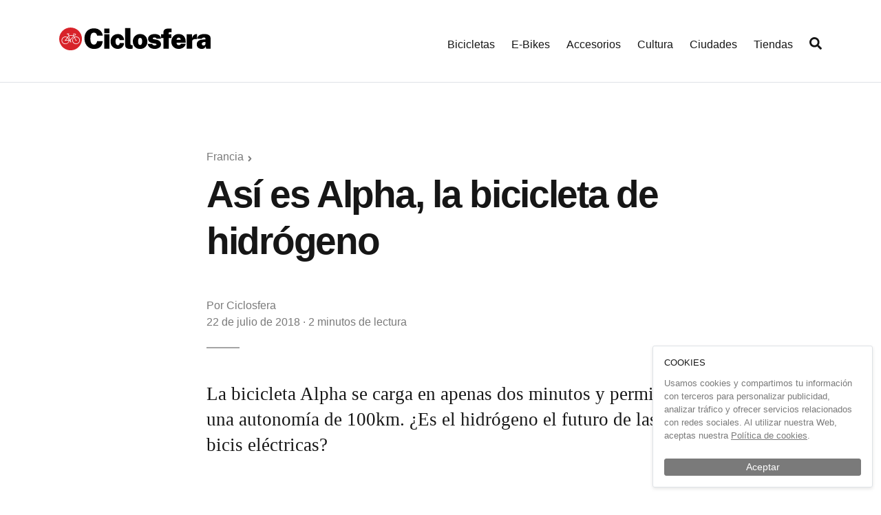

--- FILE ---
content_type: application/javascript; charset=UTF-8
request_url: https://ciclosfera.com/_nuxt/5f50321.js
body_size: 1256
content:
(window.webpackJsonp=window.webpackJsonp||[]).push([[3],{565:function(t,e,r){"use strict";r.r(e);r(5),r(2),r(1),r(6),r(3),r(7);var o=r(0),c=r(12),n=(r(25),r(4),r(69),r(39),r(51)),d=r(499),l=r(500),h=r(204);function f(t,e){var r=Object.keys(t);if(Object.getOwnPropertySymbols){var o=Object.getOwnPropertySymbols(t);e&&(o=o.filter((function(e){return Object.getOwnPropertyDescriptor(t,e).enumerable}))),r.push.apply(r,o)}return r}function m(t){for(var e=1;e<arguments.length;e++){var r=null!=arguments[e]?arguments[e]:{};e%2?f(Object(r),!0).forEach((function(e){Object(o.a)(t,e,r[e])})):Object.getOwnPropertyDescriptors?Object.defineProperties(t,Object.getOwnPropertyDescriptors(r)):f(Object(r)).forEach((function(e){Object.defineProperty(t,e,Object.getOwnPropertyDescriptor(r,e))}))}return t}var y={components:{TopicHeader:d.a,ArticlesList:l.a,ErrorPage:h.a},fetch:function(){var t=this;return Object(c.a)(regeneratorRuntime.mark((function e(){var r;return regeneratorRuntime.wrap((function(e){for(;;)switch(e.prev=e.next){case 0:return e.next=2,t.$store.dispatch("topics/select",t.slug);case 2:if(!e.sent){e.next=7;break}return e.next=5,t.$store.dispatch("topics/getRelated");case 5:e.next=24;break;case 7:return e.next=9,t.$store.dispatch("articles/selectBySlug",t.slug);case 9:if(!e.sent){e.next=13;break}t.$nuxt.context.redirect("/a/".concat(t.slug)),e.next=24;break;case 13:return e.prev=13,e.next=16,t.$axios.$get("/content/redirect/from/".concat(t.slug));case 16:if(!(r=e.sent).to){e.next=19;break}return e.abrupt("return",t.$nuxt.context.redirect(301,"/".concat(r.to)));case 19:e.next=23;break;case 21:e.prev=21,e.t0=e.catch(13);case 23:t.error=!0;case 24:case"end":return e.stop()}}),e,null,[[13,21]])})))()},data:function(){return{slug:this.$route.params.topic,error:!1}},computed:m(m({},Object(n.d)("topics",{topic:"selected",relatedTopics:"related",relatedLoaded:"relatedDone"})),{},{ready:function(){return this.topic&&!!this.topic.id},shareImage:function(){return this.topic&&this.topic.image_key?"https://ciclosfera.com"+this.imageURL(this.topic.image_key,{width:1200,format:"jpg"}):""}}),head:function(){var title=this.error?"Página no encontrada":"".concat(this.topic.name," en Ciclosfera");return{title:title,meta:[{hid:"og:title",property:"og:title",content:title},{hid:"og:description",name:"description",property:"og:description",content:this.error?"":this.topic.description||"Todos los artículos sobre ".concat(this.topic.name," en Ciclosfera")},{hid:"og:site_name",property:"og:site_name",content:"Ciclosfera"},{hid:"og:url",property:"og:url",content:"https://ciclosfera.com"+this.$route.fullPath},{hid:"og:image",property:"og:image",content:this.shareImage},{hid:"og:type",property:"og:type",content:"website"},{hid:"fb:app_id",property:"fb:app_id",content:"244786199054625"},{hid:"twitter:card",property:"twitter:card",content:"summary_large_image"},{hid:"twitter:site",property:"twitter:site",content:"@ciclosfera"}]}}},O=r(22),component=Object(O.a)(y,(function(){var t=this,e=t._self._c;return t.error?e("error-page"):e("div",[e("topicHeader",{attrs:{topic:t.topic,relatedTopics:t.relatedTopics,relatedLoaded:t.relatedLoaded}}),t._v(" "),e("b-container",[t.ready?e("articlesList",{attrs:{filter:{id_topic:t.topic.id}}}):t._e()],1)],1)}),[],!1,null,null,null);e.default=component.exports}}]);

--- FILE ---
content_type: application/javascript; charset=UTF-8
request_url: https://ciclosfera.com/_nuxt/bd7fe35.js
body_size: 4081
content:
(window.webpackJsonp=window.webpackJsonp||[]).push([[13],{453:function(t,e,r){var content=r(462);content.__esModule&&(content=content.default),"string"==typeof content&&(content=[[t.i,content,""]]),content.locals&&(t.exports=content.locals);(0,r(68).default)("56ad9178",content,!0,{sourceMap:!1})},454:function(t,e,r){var content=r(464);content.__esModule&&(content=content.default),"string"==typeof content&&(content=[[t.i,content,""]]),content.locals&&(t.exports=content.locals);(0,r(68).default)("373c4407",content,!0,{sourceMap:!1})},460:function(t,e,r){"use strict";var o=r(12),l=(r(39),{props:["position","type"],data:function(){return{ad:!1,seen:!1}},created:function(){var t=this;return Object(o.a)(regeneratorRuntime.mark((function e(){return regeneratorRuntime.wrap((function(e){for(;;)switch(e.prev=e.next){case 0:return e.next=2,t.$store.dispatch("ads/getNext",{position:t.position,type:t.type,format:"box"});case 2:t.ad=e.sent;case 3:case"end":return e.stop()}}),e)})))()},methods:{watched:function(t){var e=this;return Object(o.a)(regeneratorRuntime.mark((function r(){return regeneratorRuntime.wrap((function(r){for(;;)switch(r.prev=r.next){case 0:if(t&&!e.seen){r.next=2;break}return r.abrupt("return");case 2:return e.seen=!0,r.next=5,e.$store.dispatch("ads/track",{ad:e.ad,event:"show"});case 5:case"end":return r.stop()}}),r)})))()},clicked:function(){var t=this;return Object(o.a)(regeneratorRuntime.mark((function e(){return regeneratorRuntime.wrap((function(e){for(;;)switch(e.prev=e.next){case 0:return e.next=2,t.$store.dispatch("ads/track",{ad:t.ad,event:"click"});case 2:case"end":return e.stop()}}),e)})))()}},computed:{adImage:function(){return this.imageURL(this.ad.image_key,{format:"gif"})}}}),n=r(22),component=Object(n.a)(l,(function(){var t=this,e=t._self._c;return t.ad?e("div",{staticClass:"ad"},[e("a",{attrs:{href:t.ad.url,title:t.ad.title,target:"_blank"},on:{click:t.clicked}},[e("img",{directives:[{name:"observe-visibility",rawName:"v-observe-visibility",value:t.watched,expression:"watched"}],attrs:{src:t.adImage,alt:t.ad.title,loading:"lazy"}})])]):t._e()}),[],!1,null,null,null);e.a=component.exports},461:function(t,e,r){"use strict";r(453)},462:function(t,e,r){var o=r(67)((function(i){return i[1]}));o.push([t.i,".banner{padding:1.5rem}.banner--light{background-color:#fff;border:.25rem solid #161616}.banner--dark{background-color:#161616;color:#fff}.banner__title{line-height:1.35;margin:0 0 1rem}.banner__text{margin:0 0 1.5rem}.banner__actions__more{font-size:.875rem;margin-top:.75rem}",""]),o.locals={},t.exports=o},463:function(t,e,r){"use strict";r(454)},464:function(t,e,r){var o=r(67)((function(i){return i[1]}));o.push([t.i,".banner{padding:1.5rem}.banner--light{background-color:#fff;border:.25rem solid #161616}.banner--dark{background-color:#161616;color:#fff}.banner__title{line-height:1.35;margin:0 0 1rem}.banner__text{margin:0 0 1.5rem}.banner__actions__more{font-size:.875rem;margin-top:.75rem}",""]),o.locals={},t.exports=o},469:function(t,e,r){"use strict";var o={components:{NewsletterForm:r(206).a}},l=(r(461),r(22)),component=Object(l.a)(o,(function(){var t=this,e=t._self._c;return e("div",{staticClass:"banner banner--light"},[e("h3",{staticClass:"banner__title"},[t._v("Historias sobre la bicicleta que no borrarás.")]),t._v(" "),e("p",{staticClass:"banner__text"},[t._v("Todo sobre el ciclismo urbano y la cultura en torno a la bici en tu bandeja de entrada.")]),t._v(" "),e("NewsletterForm")],1)}),[],!1,null,null,null);e.a=component.exports},473:function(t,e,r){"use strict";r(463);var o=r(22),component=Object(o.a)({},(function(){var t=this,e=t._self._c;return e("div",{staticClass:"banner banner--dark"},[e("h3",{staticClass:"banner__title"},[t._v("Recibe Ciclosfera en casa por solo 15€ al año.")]),t._v(" "),e("p",{staticClass:"banner__text"},[t._v("Te mandamos los cuatro números de la revista impresa.")]),t._v(" "),e("div",{staticClass:"banner__actions"},[e("b-button",{staticClass:"btn-block",attrs:{to:"/la-revista/suscripcion",variant:"light",size:"lg"}},[t._v("Suscribirme")]),t._v(" "),e("div",{staticClass:"banner__actions__more"},[e("n-link",{staticClass:"link-light link-underline",attrs:{to:"/la-revista"}},[t._v("Ver todas las revistas online →")])],1)],1)])}),[],!1,null,null,null);e.a=component.exports},474:function(t,e,r){"use strict";var o=r(22),component=Object(o.a)({},(function(){var t=this,e=t._self._c;return e("b-card",{attrs:{"no-body":""}},[e("b-skeleton-img"),t._v(" "),e("b-card-body",[e("div",{staticClass:"articles-list__title"},[e("b-skeleton"),t._v(" "),e("b-skeleton",{attrs:{width:"75%"}})],1),t._v(" "),e("div",{staticClass:"articles-list__summary"},[e("b-skeleton"),t._v(" "),e("b-skeleton"),t._v(" "),e("b-skeleton"),t._v(" "),e("b-skeleton",{attrs:{width:"55%"}})],1)])],1)}),[],!1,null,null,null);e.a=component.exports},481:function(t,e,r){var content=r(514);content.__esModule&&(content=content.default),"string"==typeof content&&(content=[[t.i,content,""]]),content.locals&&(t.exports=content.locals);(0,r(68).default)("77f8e831",content,!0,{sourceMap:!1})},482:function(t,e,r){var content=r(516);content.__esModule&&(content=content.default),"string"==typeof content&&(content=[[t.i,content,""]]),content.locals&&(t.exports=content.locals);(0,r(68).default)("f7152c30",content,!0,{sourceMap:!1})},483:function(t,e,r){var content=r(518);content.__esModule&&(content=content.default),"string"==typeof content&&(content=[[t.i,content,""]]),content.locals&&(t.exports=content.locals);(0,r(68).default)("371fe292",content,!0,{sourceMap:!1})},513:function(t,e,r){"use strict";r(481)},514:function(t,e,r){var o=r(67)((function(i){return i[1]}));o.push([t.i,'.cover-hoverable{position:relative}.cover-hoverable:after{background-color:transparent;bottom:0;content:"";cursor:pointer;left:0;position:absolute;right:0;top:0;transition:background-color .25s ease-out}.cover-hoverable:focus:after,.cover-hoverable:hover:after{background-color:rgba(0,0,0,.1)}.articles-urgent-list{border-bottom:4px double #e4e4e4;margin-bottom:1.5rem;padding:1rem 0}@media(min-width:768px){.articles-urgent-list{margin-bottom:3rem}}@media(min-width:992px){.articles-urgent-list{margin-bottom:4rem}}.articles-urgent-list ul{list-style:none;margin-bottom:0;padding-left:0}.articles-urgent-list__item:not(:last-child){border-right:1px solid #e4e4e4;margin-bottom:.75rem}@media(min-width:576px){.articles-urgent-list__item:not(:last-child){margin-bottom:0}}.articles-urgent-list__item:focus .cover-hoverable:after,.articles-urgent-list__item:hover .cover-hoverable:after{background-color:rgba(0,0,0,.1)}.articles-urgent-list__cover{display:block;height:3rem;margin-right:.75rem;position:relative;width:3rem}@media(min-width:1200px){.articles-urgent-list__cover{height:4rem;width:4rem}}.articles-urgent-list__cover .b-aspect{min-height:100%}.articles-urgent-list__title{-webkit-box-orient:vertical;-webkit-line-clamp:3;display:block;display:-webkit-box;font-size:.8125rem;font-weight:500;letter-spacing:-.01em;line-height:1.35;margin:0;max-height:60px;overflow:hidden;text-overflow:ellipsis}',""]),o.locals={},t.exports=o},515:function(t,e,r){"use strict";r(482)},516:function(t,e,r){var o=r(67)((function(i){return i[1]}));o.push([t.i,'.cover-hoverable{position:relative}.cover-hoverable:after{background-color:transparent;bottom:0;content:"";cursor:pointer;left:0;position:absolute;right:0;top:0;transition:background-color .25s ease-out}.cover-hoverable:focus:after,.cover-hoverable:hover:after{background-color:rgba(0,0,0,.1)}.article-featured__cover{background-color:rgba(216,35,42,.1);display:block;overflow:hidden;position:relative}.article-featured__cover:before{content:"";display:block;padding-top:56.25%}.article-featured__cover>img,.article-featured__cover>picture{bottom:0;left:0;position:absolute;right:0;top:0}.article-featured__cover img{min-height:100%;min-width:100%;-o-object-fit:cover;object-fit:cover}.article-featured__title{-webkit-box-orient:vertical;-webkit-line-clamp:3;display:block;display:-webkit-box;line-height:1.25;margin:1rem 0 0;max-height:160px;overflow:hidden;text-overflow:ellipsis}@media(min-width:768px){.article-featured__title{margin:0}}.article-featured__summary{-webkit-box-orient:vertical;-webkit-line-clamp:4;display:block;display:-webkit-box;font-family:Georgia,Times,"Times New Roman",serif;font-size:1.125rem;margin:1rem 0 0;max-height:160px;overflow:hidden;text-overflow:ellipsis}@media(min-width:768px){.article-featured__summary{font-size:1.3125rem;margin-top:2rem}}.article-featured__summary:before{background-color:#a4a4a4;content:"";display:block;height:2px;margin-bottom:1rem;width:3rem}@media(min-width:768px){.article-featured__summary:before{margin-bottom:2rem}}',""]),o.locals={},t.exports=o},517:function(t,e,r){"use strict";r(483)},518:function(t,e,r){var o=r(67)((function(i){return i[1]}));o.push([t.i,'.cover-hoverable{position:relative}.cover-hoverable:after{background-color:transparent;bottom:0;content:"";cursor:pointer;left:0;position:absolute;right:0;top:0;transition:background-color .25s ease-out}.cover-hoverable:focus:after,.cover-hoverable:hover:after{background-color:rgba(0,0,0,.1)}.articles-list{list-style:none;margin-bottom:0;padding-left:0}.articles-list__item{margin-bottom:2rem}@media(min-width:576px){.articles-list__item{margin-bottom:3rem}}@media(min-width:992px){.articles-list__item{margin-bottom:4rem}}.articles-list__item:focus .cover-hoverable:after,.articles-list__item:hover .cover-hoverable:after{background-color:rgba(0,0,0,.1)}@media(max-width:767.98px){.scrollable .articles-list__item{min-width:90vw}}.articles-list__cover{background-color:rgba(216,35,42,.1);display:block;overflow:hidden;position:relative}.articles-list__cover:before{content:"";display:block;padding-top:56.25%}.articles-list__cover>img,.articles-list__cover>picture{bottom:0;left:0;position:absolute;right:0;top:0}.articles-list__cover img{min-height:100%;min-width:100%;-o-object-fit:cover;object-fit:cover}.articles-list__title{line-height:1.25;margin:1rem 0 0}@media(min-width:768px){.articles-list__title{-webkit-box-orient:vertical;-webkit-line-clamp:2;display:block;display:-webkit-box;height:46px;overflow:hidden;text-overflow:ellipsis}}@media(min-width:992px){.articles-list__title{-webkit-box-orient:vertical;-webkit-line-clamp:2;display:block;display:-webkit-box;height:54px;overflow:hidden;text-overflow:ellipsis}}.articles-list__title .b-skeleton{margin-top:1.25rem}@media(min-width:992px){.articles-list__title .b-skeleton{margin-top:.25rem}}.articles-list__title .b-skeleton+.b-skeleton{margin-top:.25rem}@media(min-width:992px){.articles-list__title .b-skeleton+.b-skeleton{margin-top:.5rem}}@media(max-width:767.98px){.scrollable .articles-list__title{-webkit-box-orient:vertical;-webkit-line-clamp:2;display:block;display:-webkit-box;height:46px;overflow:hidden;text-overflow:ellipsis}}.articles-list__summary{font-family:Georgia,Times,"Times New Roman",serif;margin-top:.75rem}.articles-list__summary .b-skeleton{margin-top:1.25rem}.articles-list__summary .b-skeleton+.b-skeleton{margin-top:.5rem}@media(min-width:768px){.articles-list__summary{-webkit-box-orient:vertical;-webkit-line-clamp:4;display:block;display:-webkit-box;height:97px;overflow:hidden;text-overflow:ellipsis}.articles-list__summary .b-skeleton{margin-top:.25rem}.articles-list__summary .b-skeleton+.b-skeleton{margin-top:.5rem}}@media(max-width:767.98px){.scrollable .articles-list__summary{-webkit-box-orient:vertical;-webkit-line-clamp:4;display:block;display:-webkit-box;height:97px;overflow:hidden;text-overflow:ellipsis}}',""]),o.locals={},t.exports=o},551:function(t,e,r){"use strict";r.r(e);r(20);var o=r(0),l=r(12),n=(r(39),r(1),r(48),r(52),r(5),r(4),r(2),r(6),r(3),r(7),r(51)),c=r(203),d={components:{VImage:c.a},props:["articles"]},m=(r(513),r(22)),_=Object(m.a)(d,(function(){var t=this,e=t._self._c;return e("div",{staticClass:"articles-urgent-list"},[t.articles.length?e("ul",{staticClass:"row"},t._l(t.articles,(function(article,i){return e("li",{key:article.id,staticClass:"col-sm-4 articles-urgent-list__item"},[e("div",{staticClass:"media media--center"},[e("v-image",{staticClass:"articles-urgent-list__cover cover-hoverable d-sm-none d-md-block",attrs:{imageKey:article.image_key,caption:article.title,width:"64",height:"64"}}),t._v(" "),e("div",{staticClass:"media-body"},[e("h3",{staticClass:"articles-urgent-list__title"},[e("n-link",{staticClass:"link-dark stretched-link",attrs:{to:"/a/".concat(article.slug)}},[t._v(t._s(article.title))])],1)])],1)])})),0):e("ul",{staticClass:"row"},t._l([1,2,3],(function(r){return e("li",{key:r,staticClass:"col-sm-4 articles-urgent-list__item"},[e("div",{staticClass:"media media--center"},[e("div",{staticClass:"articles-urgent-list__cover cover-hoverable d-sm-none d-md-block"},[e("b-skeleton-img")],1),t._v(" "),e("div",{staticClass:"media-body"},[e("h3",{staticClass:"articles-urgent-list__title"},[e("b-skeleton"),t._v(" "),e("b-skeleton",{attrs:{width:"60%"}})],1)])])])})),0)])}),[],!1,null,null,null).exports,v={components:{VImage:c.a},props:["article"]},f=(r(515),Object(m.a)(v,(function(){var t=this,e=t._self._c;return t.article?e("div",{staticClass:"row article-featured"},[e("div",{staticClass:"col-md-7"},[e("n-link",{staticClass:"article-featured__cover cover-hoverable",attrs:{to:"/a/".concat(t.article.slug)}},[e("v-image",{attrs:{imageKey:t.article.image_key,caption:t.article.title,width:"767"}})],1)],1),t._v(" "),e("div",{staticClass:"col-md-5 article-featured__body"},[e("h1",{staticClass:"h1 article-featured__title"},[e("n-link",{staticClass:"link-dark",attrs:{to:"/a/".concat(t.article.slug)}},[t._v(t._s(t.article.title))])],1),t._v(" "),t.article.summary?e("p",{staticClass:"article-featured__summary"},[t._v(t._s(t.article.summary))]):t._e()])]):e("div",{staticClass:"row article-featured"},[e("div",{staticClass:"col-md-7"},[e("b-skeleton-img")],1),t._v(" "),e("div",{staticClass:"col-md-5 article-featured__body"},[e("h1",{staticClass:"h1 article-featured__title"},[e("b-skeleton"),t._v(" "),e("b-skeleton"),t._v(" "),e("b-skeleton",{attrs:{width:"60%"}})],1),t._v(" "),e("div",{staticClass:"article-featured__summary"},[e("b-skeleton"),t._v(" "),e("b-skeleton"),t._v(" "),e("b-skeleton",{attrs:{width:"55%"}})],1)])])}),[],!1,null,null,null).exports),h=r(469),k=r(473),w=r(460),y={props:["position","type"],data:function(){return{ad:!1,seen:!1}},created:function(){var t=this;return Object(l.a)(regeneratorRuntime.mark((function e(){return regeneratorRuntime.wrap((function(e){for(;;)switch(e.prev=e.next){case 0:return e.next=2,t.$store.dispatch("ads/getNext",{position:t.position,type:t.type,format:"line"});case 2:t.ad=e.sent;case 3:case"end":return e.stop()}}),e)})))()},methods:{watched:function(t){var e=this;return Object(l.a)(regeneratorRuntime.mark((function r(){return regeneratorRuntime.wrap((function(r){for(;;)switch(r.prev=r.next){case 0:if(t&&!e.seen){r.next=2;break}return r.abrupt("return");case 2:return e.seen=!0,r.next=5,e.$store.dispatch("ads/track",{ad:e.ad,event:"show"});case 5:case"end":return r.stop()}}),r)})))()},clicked:function(){var t=this;return Object(l.a)(regeneratorRuntime.mark((function e(){return regeneratorRuntime.wrap((function(e){for(;;)switch(e.prev=e.next){case 0:return e.next=2,t.$store.dispatch("ads/track",{ad:t.ad,event:"click"});case 2:case"end":return e.stop()}}),e)})))()}},computed:{adImage:function(){return this.imageURL(this.ad.image_key,{format:"gif"})}}},x=Object(m.a)(y,(function(){var t=this,e=t._self._c;return t.ad?e("div",{staticClass:"ad"},[e("a",{attrs:{href:t.ad.url,title:t.ad.title,target:"_blank"},on:{click:t.clicked}},[e("img",{directives:[{name:"observe-visibility",rawName:"v-observe-visibility",value:t.watched,expression:"watched"}],attrs:{src:t.adImage,alt:t.ad.title,loading:"lazy"}})])]):t._e()}),[],!1,null,null,null).exports,C=r(474);function j(t,e){var r=Object.keys(t);if(Object.getOwnPropertySymbols){var o=Object.getOwnPropertySymbols(t);e&&(o=o.filter((function(e){return Object.getOwnPropertyDescriptor(t,e).enumerable}))),r.push.apply(r,o)}return r}function O(t){for(var e=1;e<arguments.length;e++){var r=null!=arguments[e]?arguments[e]:{};e%2?j(Object(r),!0).forEach((function(e){Object(o.a)(t,e,r[e])})):Object.getOwnPropertyDescriptors?Object.defineProperties(t,Object.getOwnPropertyDescriptors(r)):j(Object(r)).forEach((function(e){Object.defineProperty(t,e,Object.getOwnPropertyDescriptor(r,e))}))}return t}var R={components:{VImage:c.a,ArticlesUrgentList:_,ArticleFeatured:f,BannerNewsletter:h.a,BannerSuscription:k.a,BannerBox:w.a,BannerLine:x,ArticleItemSkeleton:C.a},fetch:function(){var t=this;return Object(l.a)(regeneratorRuntime.mark((function e(){return regeneratorRuntime.wrap((function(e){for(;;)switch(e.prev=e.next){case 0:return e.next=2,Promise.all([t.$store.dispatch("articles/loadHome"),t.$store.dispatch("ads/preload")]);case 2:case"end":return e.stop()}}),e)})))()},computed:O(O({},Object(n.d)("articles",{urgent:"homeUrgent",featured:"homeFeatured",articles:"homeArticles",updated:"homeUpdated"})),{},{loading:function(){return!this.updated}}),head:function(){var title="Ciclosfera: ¡más bicis, mejores ciudades!";return{title:title,meta:[{hid:"og:title",property:"og:title",content:title},{hid:"og:description",name:"description",property:"og:description",content:"Ciclosfera es una revista trimestral y comunidad de ciclistas urbanos que lucha por llenar de bicicletas las ciudades."},{hid:"og:site_name",property:"og:site_name",content:"Ciclosfera"},{hid:"og:url",property:"og:url",content:"https://ciclosfera.com"+this.$route.fullPath},{hid:"og:type",property:"og:type",content:"website"},{hid:"fb:app_id",property:"fb:app_id",content:"244786199054625"},{hid:"og:image",property:"og:image",content:"https://ciclosfera.com/og-images/default.png"},{hid:"twitter:card",property:"twitter:card",content:"summary_large_image"},{hid:"twitter:site",property:"twitter:site",content:"@ciclosfera"}]}}},B=(r(517),Object(m.a)(R,(function(){var t=this,e=t._self._c;return e("b-container",[e("articlesUrgentList",{attrs:{articles:t.urgent}}),t._v(" "),e("articleFeatured",{attrs:{article:t.featured[0]}}),t._v(" "),e("hr",{staticClass:"hr"}),t._v(" "),t.featured[0]?e("ul",{staticClass:"row articles-list"},[t._l(t.featured.slice(1,3),(function(article,i){return e("li",{key:article.slug,staticClass:"col-md-6 col-lg-4 articles-list__item"},[e("b-card",{attrs:{tag:"article","no-body":""}},[e("v-image",{staticClass:"articles-list__cover cover-hoverable",attrs:{imageKey:article.image_key,caption:article.title,width:"680"}}),t._v(" "),e("b-card-body",[e("b-card-title",{staticClass:"h4 articles-list__title",attrs:{"title-tag":"h3"}},[e("n-link",{staticClass:"link-dark stretched-link",attrs:{to:"/a/"+article.slug}},[t._v(t._s(article.title))])],1),t._v(" "),article.summary?e("b-card-text",{staticClass:"articles-list__summary"},[t._v(t._s(article.summary))]):t._e()],1)],1)],1)})),t._v(" "),e("li",{staticClass:"col-md-6 col-lg-4 articles-list__item"},[e("BannerSuscription")],1)],2):e("ul",{staticClass:"row articles-list"},[t._l([1,2],(function(i){return e("li",{key:i,staticClass:"col-md-6 col-lg-4 articles-list__item"},[e("ArticleItemSkeleton")],1)})),t._v(" "),e("li",{staticClass:"col-md-6 col-lg-4 articles-list__item"},[e("BannerSuscription")],1)],2),t._v(" "),e("BannerLine",{attrs:{position:"1",type:"homeFeatured"}}),t._v(" "),e("hr",{staticClass:"hr hr--no-mt"}),t._v(" "),e("ul",{staticClass:"row articles-list"},[t._l(t.articles,(function(article,i){return[5===i?e("li",{key:"newsletter-".concat(i),staticClass:"col-md-6 col-lg-4 articles-list__item"},[e("BannerNewsletter")],1):t._e(),t._v(" "),9===i||17===i?e("li",{key:"ad-".concat(i),staticClass:"col-md-6 col-lg-4 articles-list__item"},[e("BannerBox",{attrs:{position:i,type:"homeList"}})],1):t._e(),t._v(" "),e("li",{key:article.slug,staticClass:"col-md-6 col-lg-4 articles-list__item"},[e("b-card",{attrs:{tag:"article","no-body":""}},[e("v-image",{staticClass:"articles-list__cover cover-hoverable",attrs:{imageKey:article.image_key,caption:article.title,width:"680"}}),t._v(" "),e("b-card-body",[e("b-card-title",{staticClass:"h4 articles-list__title",attrs:{"title-tag":"h3"}},[e("n-link",{staticClass:"link-dark stretched-link",attrs:{to:"/a/"+article.slug}},[t._v(t._s(article.title))])],1),t._v(" "),article.summary?e("b-card-text",{staticClass:"articles-list__summary"},[t._v(t._s(article.summary))]):t._e()],1)],1)],1)]}))],2)],1)}),[],!1,null,null,null));e.default=B.exports}}]);

--- FILE ---
content_type: application/javascript; charset=UTF-8
request_url: https://ciclosfera.com/_nuxt/3873a88.js
body_size: 1575
content:
(window.webpackJsonp=window.webpackJsonp||[]).push([[8],{494:function(t,e,r){var content=r(541);content.__esModule&&(content=content.default),"string"==typeof content&&(content=[[t.i,content,""]]),content.locals&&(t.exports=content.locals);(0,r(68).default)("c24990c6",content,!0,{sourceMap:!1})},540:function(t,e,r){"use strict";r(494)},541:function(t,e,r){var o=r(67)((function(i){return i[1]}));o.push([t.i,"",""]),o.locals={},t.exports=o},560:function(t,e,r){"use strict";r.r(e);r(5),r(4),r(2),r(1),r(6),r(3),r(7);var o=r(0);function n(t,e){var r=Object.keys(t);if(Object.getOwnPropertySymbols){var o=Object.getOwnPropertySymbols(t);e&&(o=o.filter((function(e){return Object.getOwnPropertyDescriptor(t,e).enumerable}))),r.push.apply(r,o)}return r}function c(t){for(var e=1;e<arguments.length;e++){var r=null!=arguments[e]?arguments[e]:{};e%2?n(Object(r),!0).forEach((function(e){Object(o.a)(t,e,r[e])})):Object.getOwnPropertyDescriptors?Object.defineProperties(t,Object.getOwnPropertyDescriptors(r)):n(Object(r)).forEach((function(e){Object.defineProperty(t,e,Object.getOwnPropertyDescriptor(r,e))}))}return t}var h=r(12),l=(r(25),r(39),r(51)),f=r(499),d=r(500),y=r(204);function m(t,e){var r=Object.keys(t);if(Object.getOwnPropertySymbols){var o=Object.getOwnPropertySymbols(t);e&&(o=o.filter((function(e){return Object.getOwnPropertyDescriptor(t,e).enumerable}))),r.push.apply(r,o)}return r}function O(t){for(var e=1;e<arguments.length;e++){var r=null!=arguments[e]?arguments[e]:{};e%2?m(Object(r),!0).forEach((function(e){Object(o.a)(t,e,r[e])})):Object.getOwnPropertyDescriptors?Object.defineProperties(t,Object.getOwnPropertyDescriptors(r)):m(Object(r)).forEach((function(e){Object.defineProperty(t,e,Object.getOwnPropertyDescriptor(r,e))}))}return t}var j={components:{TopicHeader:f.a,ArticlesList:d.a,ErrorPage:y.a},fetch:function(){var t=this;return Object(h.a)(regeneratorRuntime.mark((function e(){return regeneratorRuntime.wrap((function(e){for(;;)switch(e.prev=e.next){case 0:return e.prev=0,e.next=3,t.$store.dispatch("authors/selectBySlug",t.slug);case 3:if(!e.sent){e.next=9;break}return e.next=7,t.$store.dispatch("authors/getRelatedTopics");case 7:e.next=13;break;case 9:return e.next=11,t.redirectMaybe(t.slug);case 11:e.sent||(t.error=!0);case 13:e.next=18;break;case 15:e.prev=15,e.t0=e.catch(0),t.error=!0;case 18:case"end":return e.stop()}}),e,null,[[0,15]])})))()},data:function(){return{slug:this.$route.params.author,error:!1}},methods:{redirectMaybe:function(t){var e=this;return Object(h.a)(regeneratorRuntime.mark((function t(){var r;return regeneratorRuntime.wrap((function(t){for(;;)switch(t.prev=t.next){case 0:return t.prev=0,t.next=3,e.$axios.$get("/content/redirect/from/by/".concat(e.slug));case 3:if(!(r=t.sent).to){t.next=6;break}return t.abrupt("return",e.$nuxt.context.redirect(301,"/".concat(r.to)));case 6:t.next=10;break;case 8:t.prev=8,t.t0=t.catch(0);case 10:return t.abrupt("return",!1);case 11:case"end":return t.stop()}}),t,null,[[0,8]])})))()}},computed:O(O({},Object(l.d)("authors",{topics:"selectedTopics",author:"selected"})),{},{ready:function(){return!!this.author},shareImage:function(){return this.author&&this.author.image_key?"https://ciclosfera.com"+this.imageURL(this.author.image_key,{width:1200,format:"jpg"}):""}}),jsonld:function(){return this.author?{"@context":"https://schema.org","@type":"Person",name:this.author.name,description:this.author.about,image:this.shareImage,url:"https://ciclosfera.com".concat(this.$route.fullPath)}:null},head:function(){var title="".concat(this.author.name," ha escrito en Ciclosfera");return{title:title,meta:[{hid:"og:title",property:"og:title",content:title},{hid:"og:description",name:"description",property:"og:description",content:"Todos los artículos escritos por ".concat(this.author.name," en Ciclosfera.")},{hid:"og:site_name",property:"og:site_name",content:"Ciclosfera"},{hid:"og:url",property:"og:url",content:"https://ciclosfera.com"+this.$route.fullPath},{hid:"og:image",property:"og:image",content:this.shareImage},{hid:"og:type",property:"og:type",content:"website"},{hid:"fb:app_id",property:"fb:app_id",content:"244786199054625"},{hid:"twitter:card",property:"twitter:card",content:"summary_large_image"},{hid:"twitter:site",property:"twitter:site",content:"@ciclosfera"}]}}},w=(r(540),r(22)),component=Object(w.a)(j,(function(){var t=this,e=t._self._c;return t.error?e("error-page"):e("div",[t.author.id?e("topicHeader",{attrs:{topic:c(c({},t.author),{},{description:t.author.about,type:"author"}),relatedTopics:t.topics}}):t._e(),t._v(" "),e("b-container",[t.ready?e("articlesList",{attrs:{filter:{id_author:t.author.id}}}):t._e()],1)],1)}),[],!1,null,null,null);e.default=component.exports}}]);

--- FILE ---
content_type: application/javascript; charset=UTF-8
request_url: https://ciclosfera.com/_nuxt/82d0dbd.js
body_size: 16953
content:
(window.webpackJsonp=window.webpackJsonp||[]).push([[6],{448:function(t,m,r){var content=r(451);content.__esModule&&(content=content.default),"string"==typeof content&&(content=[[t.i,content,""]]),content.locals&&(t.exports=content.locals);(0,r(68).default)("790b8026",content,!0,{sourceMap:!1})},449:function(t,m,r){"use strict";r(2),r(1),r(130);var n={components:{VImage:r(203).a},props:["imageKey","width","height","filter","fill","type","caption","onLoad","linkTo"]},e=(r(450),r(22)),component=Object(e.a)(n,(function(){var t=this,m=t._self._c;return m("figure",[m("v-image",{attrs:{imageKey:t.imageKey,caption:t.caption,width:t.width,height:t.height,filter:t.filter,fill:t.fill,type:t.type,onLoad:t.onLoad,linkTo:t.linkTo}}),t._v(" "),t.caption?m("figcaption",[t._v(t._s(t.caption))]):t._e()],1)}),[],!1,null,null,null);m.a=component.exports},450:function(t,m,r){"use strict";r(448)},451:function(t,m,r){var n=r(67)((function(i){return i[1]}));n.push([t.i,"figcaption{color:#7a7a7a;font-size:.875rem;margin:.75rem 16px 0;text-align:left}@media(min-width:768px){figcaption{margin-left:0;margin-right:0}}",""]),n.locals={},t.exports=n},455:function(t,m,r){"use strict";var n=r(11),e=r(456),o=r(44),l=r(56),d=r(71),c=r(159);n({target:"Array",proto:!0},{flat:function(){var t=arguments.length?arguments[0]:void 0,m=o(this),r=l(m),n=c(m,0);return n.length=e(n,m,m,r,0,void 0===t?1:d(t)),n}})},456:function(t,m,r){"use strict";var n=r(107),e=r(56),o=r(205),l=r(82),d=function(t,m,source,r,c,x,f,h){for(var element,y,_=c,w=0,v=!!f&&l(f,h);w<r;)w in source&&(element=v?v(source[w],w,m):source[w],x>0&&n(element)?(y=e(element),_=d(t,m,element,y,_,x-1)-1):(o(_+1),t[_]=element),_++),w++;return _};t.exports=d},457:function(t,m,r){"use strict";r(106)("flat")},458:function(t,m,r){var content=r(466);content.__esModule&&(content=content.default),"string"==typeof content&&(content=[[t.i,content,""]]),content.locals&&(t.exports=content.locals);(0,r(68).default)("0aff8676",content,!0,{sourceMap:!1})},460:function(t,m,r){"use strict";var n=r(12),e=(r(39),{props:["position","type"],data:function(){return{ad:!1,seen:!1}},created:function(){var t=this;return Object(n.a)(regeneratorRuntime.mark((function m(){return regeneratorRuntime.wrap((function(m){for(;;)switch(m.prev=m.next){case 0:return m.next=2,t.$store.dispatch("ads/getNext",{position:t.position,type:t.type,format:"box"});case 2:t.ad=m.sent;case 3:case"end":return m.stop()}}),m)})))()},methods:{watched:function(t){var m=this;return Object(n.a)(regeneratorRuntime.mark((function r(){return regeneratorRuntime.wrap((function(r){for(;;)switch(r.prev=r.next){case 0:if(t&&!m.seen){r.next=2;break}return r.abrupt("return");case 2:return m.seen=!0,r.next=5,m.$store.dispatch("ads/track",{ad:m.ad,event:"show"});case 5:case"end":return r.stop()}}),r)})))()},clicked:function(){var t=this;return Object(n.a)(regeneratorRuntime.mark((function m(){return regeneratorRuntime.wrap((function(m){for(;;)switch(m.prev=m.next){case 0:return m.next=2,t.$store.dispatch("ads/track",{ad:t.ad,event:"click"});case 2:case"end":return m.stop()}}),m)})))()}},computed:{adImage:function(){return this.imageURL(this.ad.image_key,{format:"gif"})}}}),o=r(22),component=Object(o.a)(e,(function(){var t=this,m=t._self._c;return t.ad?m("div",{staticClass:"ad"},[m("a",{attrs:{href:t.ad.url,title:t.ad.title,target:"_blank"},on:{click:t.clicked}},[m("img",{directives:[{name:"observe-visibility",rawName:"v-observe-visibility",value:t.watched,expression:"watched"}],attrs:{src:t.adImage,alt:t.ad.title,loading:"lazy"}})])]):t._e()}),[],!1,null,null,null);m.a=component.exports},465:function(t,m,r){"use strict";r(458)},466:function(t,m,r){var n=r(67)((function(i){return i[1]}));n.push([t.i,'.cover-hoverable{position:relative}.cover-hoverable:after{background-color:transparent;bottom:0;content:"";cursor:pointer;left:0;position:absolute;right:0;top:0;transition:background-color .25s ease-out}.cover-hoverable:focus:after,.cover-hoverable:hover:after{background-color:rgba(0,0,0,.1)}.articles-list{list-style:none;margin-bottom:0;padding-left:0}.articles-list__item{margin-bottom:2rem}@media(min-width:576px){.articles-list__item{margin-bottom:3rem}}@media(min-width:992px){.articles-list__item{margin-bottom:4rem}}.articles-list__item:focus .cover-hoverable:after,.articles-list__item:hover .cover-hoverable:after{background-color:rgba(0,0,0,.1)}@media(max-width:767.98px){.scrollable .articles-list__item{min-width:90vw}}.articles-list__cover{background-color:rgba(216,35,42,.1);display:block;overflow:hidden;position:relative}.articles-list__cover:before{content:"";display:block;padding-top:56.25%}.articles-list__cover>img,.articles-list__cover>picture{bottom:0;left:0;position:absolute;right:0;top:0}.articles-list__cover img{min-height:100%;min-width:100%;-o-object-fit:cover;object-fit:cover}.articles-list__title{line-height:1.25;margin:1rem 0 0}@media(min-width:768px){.articles-list__title{-webkit-box-orient:vertical;-webkit-line-clamp:2;display:block;display:-webkit-box;height:46px;overflow:hidden;text-overflow:ellipsis}}@media(min-width:992px){.articles-list__title{-webkit-box-orient:vertical;-webkit-line-clamp:2;display:block;display:-webkit-box;height:54px;overflow:hidden;text-overflow:ellipsis}}.articles-list__title .b-skeleton{margin-top:1.25rem}@media(min-width:992px){.articles-list__title .b-skeleton{margin-top:.25rem}}.articles-list__title .b-skeleton+.b-skeleton{margin-top:.25rem}@media(min-width:992px){.articles-list__title .b-skeleton+.b-skeleton{margin-top:.5rem}}@media(max-width:767.98px){.scrollable .articles-list__title{-webkit-box-orient:vertical;-webkit-line-clamp:2;display:block;display:-webkit-box;height:46px;overflow:hidden;text-overflow:ellipsis}}.articles-list__summary{font-family:Georgia,Times,"Times New Roman",serif;margin-top:.75rem}.articles-list__summary .b-skeleton{margin-top:1.25rem}.articles-list__summary .b-skeleton+.b-skeleton{margin-top:.5rem}@media(min-width:768px){.articles-list__summary{-webkit-box-orient:vertical;-webkit-line-clamp:4;display:block;display:-webkit-box;height:97px;overflow:hidden;text-overflow:ellipsis}.articles-list__summary .b-skeleton{margin-top:.25rem}.articles-list__summary .b-skeleton+.b-skeleton{margin-top:.5rem}}@media(max-width:767.98px){.scrollable .articles-list__summary{-webkit-box-orient:vertical;-webkit-line-clamp:4;display:block;display:-webkit-box;height:97px;overflow:hidden;text-overflow:ellipsis}}',""]),n.locals={},t.exports=n},472:function(t,m,r){"use strict";var n={components:{VImage:r(203).a},props:["article"]},e=(r(465),r(22)),component=Object(e.a)(n,(function(){var t=this,m=t._self._c;return m("b-card",{attrs:{tag:"article","no-body":""}},[m("v-image",{staticClass:"articles-list__cover cover-hoverable",attrs:{imageKey:t.article.image_key,caption:t.article.title,width:"680"}}),t._v(" "),m("b-card-body",[m("b-card-title",{staticClass:"h4 articles-list__title",attrs:{"title-tag":"h3"}},[m("n-link",{staticClass:"link-dark stretched-link",attrs:{to:"/a/".concat(t.article.slug)}},[t._v("\n        "+t._s(t.article.title)+"\n      ")])],1),t._v(" "),t.article.summary?m("b-card-text",{staticClass:"articles-list__summary"},[t._v(t._s(t.article.summary))]):t._e()],1)],1)}),[],!1,null,null,null);m.a=component.exports},484:function(t,m,r){var content=r(521);content.__esModule&&(content=content.default),"string"==typeof content&&(content=[[t.i,content,""]]),content.locals&&(t.exports=content.locals);(0,r(68).default)("7554918d",content,!0,{sourceMap:!1})},485:function(t,m,r){var content=r(523);content.__esModule&&(content=content.default),"string"==typeof content&&(content=[[t.i,content,""]]),content.locals&&(t.exports=content.locals);(0,r(68).default)("6336d1a1",content,!0,{sourceMap:!1})},486:function(t,m,r){var content=r(525);content.__esModule&&(content=content.default),"string"==typeof content&&(content=[[t.i,content,""]]),content.locals&&(t.exports=content.locals);(0,r(68).default)("a761cf8e",content,!0,{sourceMap:!1})},487:function(t,m,r){var content=r(527);content.__esModule&&(content=content.default),"string"==typeof content&&(content=[[t.i,content,""]]),content.locals&&(t.exports=content.locals);(0,r(68).default)("46c6a7f8",content,!0,{sourceMap:!1})},519:function(t,m,r){"use strict";var n=r(11),e=r(83).findIndex,o=r(106),l="findIndex",d=!0;l in[]&&Array(1)[l]((function(){d=!1})),n({target:"Array",proto:!0,forced:d},{findIndex:function(t){return e(this,t,arguments.length>1?arguments[1]:void 0)}}),o(l)},520:function(t,m,r){"use strict";r(484)},521:function(t,m,r){var n=r(67)((function(i){return i[1]}));n.push([t.i,"figcaption{color:#7a7a7a;font-size:.875rem;margin:.75rem 16px 0;text-align:left}@media(min-width:768px){figcaption{margin-left:0;margin-right:0}}",""]),n.locals={},t.exports=n},522:function(t,m,r){"use strict";r(485)},523:function(t,m,r){var n=r(67)((function(i){return i[1]}));n.push([t.i,".stars__inner{display:flex}.stars .star{display:inline-block;font-size:1.3125rem}",""]),n.locals={},t.exports=n},524:function(t,m,r){"use strict";r(486)},525:function(t,m,r){var n=r(67)((function(i){return i[1]}));n.push([t.i,'.heading-more{margin-bottom:1rem}@media(min-width:768px){.heading-more{margin-bottom:3rem}}.heading-more__title{display:inline-block;margin:0 .75rem 0 0}.heading-more__view-more{display:inline-block}.cover-hoverable{position:relative}.cover-hoverable:after{background-color:transparent;bottom:0;content:"";cursor:pointer;left:0;position:absolute;right:0;top:0;transition:background-color .25s ease-out}.cover-hoverable:focus:after,.cover-hoverable:hover:after{background-color:rgba(0,0,0,.1)}.articles-list{list-style:none;margin-bottom:0;padding-left:0}.articles-list__item{margin-bottom:2rem}@media(min-width:576px){.articles-list__item{margin-bottom:3rem}}@media(min-width:992px){.articles-list__item{margin-bottom:4rem}}.articles-list__item:focus .cover-hoverable:after,.articles-list__item:hover .cover-hoverable:after{background-color:rgba(0,0,0,.1)}@media(max-width:767.98px){.scrollable .articles-list__item{min-width:90vw}}.articles-list__cover{background-color:rgba(216,35,42,.1);display:block;overflow:hidden;position:relative}.articles-list__cover:before{content:"";display:block;padding-top:56.25%}.articles-list__cover>img,.articles-list__cover>picture{bottom:0;left:0;position:absolute;right:0;top:0}.articles-list__cover img{min-height:100%;min-width:100%;-o-object-fit:cover;object-fit:cover}.articles-list__title{line-height:1.25;margin:1rem 0 0}@media(min-width:768px){.articles-list__title{-webkit-box-orient:vertical;-webkit-line-clamp:2;display:block;display:-webkit-box;height:46px;overflow:hidden;text-overflow:ellipsis}}@media(min-width:992px){.articles-list__title{-webkit-box-orient:vertical;-webkit-line-clamp:2;display:block;display:-webkit-box;height:54px;overflow:hidden;text-overflow:ellipsis}}.articles-list__title .b-skeleton{margin-top:1.25rem}@media(min-width:992px){.articles-list__title .b-skeleton{margin-top:.25rem}}.articles-list__title .b-skeleton+.b-skeleton{margin-top:.25rem}@media(min-width:992px){.articles-list__title .b-skeleton+.b-skeleton{margin-top:.5rem}}@media(max-width:767.98px){.scrollable .articles-list__title{-webkit-box-orient:vertical;-webkit-line-clamp:2;display:block;display:-webkit-box;height:46px;overflow:hidden;text-overflow:ellipsis}}.articles-list__summary{font-family:Georgia,Times,"Times New Roman",serif;margin-top:.75rem}.articles-list__summary .b-skeleton{margin-top:1.25rem}.articles-list__summary .b-skeleton+.b-skeleton{margin-top:.5rem}@media(min-width:768px){.articles-list__summary{-webkit-box-orient:vertical;-webkit-line-clamp:4;display:block;display:-webkit-box;height:97px;overflow:hidden;text-overflow:ellipsis}.articles-list__summary .b-skeleton{margin-top:.25rem}.articles-list__summary .b-skeleton+.b-skeleton{margin-top:.5rem}}@media(max-width:767.98px){.scrollable .articles-list__summary{-webkit-box-orient:vertical;-webkit-line-clamp:4;display:block;display:-webkit-box;height:97px;overflow:hidden;text-overflow:ellipsis}}',""]),n.locals={},t.exports=n},526:function(t,m,r){"use strict";r(487)},527:function(t,m,r){var n=r(67)((function(i){return i[1]}));n.push([t.i,'.align-baseline{vertical-align:baseline!important}.align-top{vertical-align:top!important}.align-middle{vertical-align:middle!important}.align-bottom{vertical-align:bottom!important}.align-text-bottom{vertical-align:text-bottom!important}.align-text-top{vertical-align:text-top!important}.bg-primary{background-color:#d8232a!important}a.bg-primary:focus,a.bg-primary:hover,button.bg-primary:focus,button.bg-primary:hover{background-color:#ac1c21!important}.bg-secondary{background-color:#7a7a7a!important}a.bg-secondary:focus,a.bg-secondary:hover,button.bg-secondary:focus,button.bg-secondary:hover{background-color:#616161!important}.bg-tertiary{background-color:#e4e4e4!important}a.bg-tertiary:focus,a.bg-tertiary:hover,button.bg-tertiary:focus,button.bg-tertiary:hover{background-color:#cbcbcb!important}.bg-success{background-color:#28a745!important}a.bg-success:focus,a.bg-success:hover,button.bg-success:focus,button.bg-success:hover{background-color:#1e7e34!important}.bg-info{background-color:#17a2b8!important}a.bg-info:focus,a.bg-info:hover,button.bg-info:focus,button.bg-info:hover{background-color:#117a8b!important}.bg-warning{background-color:#ffc107!important}a.bg-warning:focus,a.bg-warning:hover,button.bg-warning:focus,button.bg-warning:hover{background-color:#d39e00!important}.bg-danger{background-color:#d8232a!important}a.bg-danger:focus,a.bg-danger:hover,button.bg-danger:focus,button.bg-danger:hover{background-color:#ac1c21!important}.bg-light{background-color:#fff!important}a.bg-light:focus,a.bg-light:hover,button.bg-light:focus,button.bg-light:hover{background-color:#e6e6e6!important}.bg-dark{background-color:#161616!important}a.bg-dark:focus,a.bg-dark:hover,button.bg-dark:focus,button.bg-dark:hover{background-color:#000!important}.bg-white{background-color:#fff!important}.bg-transparent{background-color:transparent!important}.border{border:1px solid #dee2e6!important}.border-top{border-top:1px solid #dee2e6!important}.border-right{border-right:1px solid #dee2e6!important}.border-bottom{border-bottom:1px solid #dee2e6!important}.border-left{border-left:1px solid #dee2e6!important}.border-0{border:0!important}.border-top-0{border-top:0!important}.border-right-0{border-right:0!important}.border-bottom-0{border-bottom:0!important}.border-left-0{border-left:0!important}.border-primary{border-color:#d8232a!important}.border-secondary{border-color:#7a7a7a!important}.border-tertiary{border-color:#e4e4e4!important}.border-success{border-color:#28a745!important}.border-info{border-color:#17a2b8!important}.border-warning{border-color:#ffc107!important}.border-danger{border-color:#d8232a!important}.border-light{border-color:#fff!important}.border-dark{border-color:#161616!important}.border-white{border-color:#fff!important}.rounded-sm{border-radius:.125rem!important}.rounded{border-radius:.1875rem!important}.rounded-top{border-top-left-radius:.1875rem!important}.rounded-right,.rounded-top{border-top-right-radius:.1875rem!important}.rounded-bottom,.rounded-right{border-bottom-right-radius:.1875rem!important}.rounded-bottom,.rounded-left{border-bottom-left-radius:.1875rem!important}.rounded-left{border-top-left-radius:.1875rem!important}.rounded-lg{border-radius:.3rem!important}.rounded-circle{border-radius:50%!important}.rounded-pill{border-radius:50rem!important}.rounded-0{border-radius:0!important}.clearfix:after{clear:both;content:"";display:block}.d-none{display:none!important}.d-inline{display:inline!important}.d-inline-block{display:inline-block!important}.d-block{display:block!important}.d-table{display:table!important}.d-table-row{display:table-row!important}.d-table-cell{display:table-cell!important}.d-flex{display:flex!important}.d-inline-flex{display:inline-flex!important}@media(min-width:576px){.d-sm-none{display:none!important}.d-sm-inline{display:inline!important}.d-sm-inline-block{display:inline-block!important}.d-sm-block{display:block!important}.d-sm-table{display:table!important}.d-sm-table-row{display:table-row!important}.d-sm-table-cell{display:table-cell!important}.d-sm-flex{display:flex!important}.d-sm-inline-flex{display:inline-flex!important}}@media(min-width:768px){.d-md-none{display:none!important}.d-md-inline{display:inline!important}.d-md-inline-block{display:inline-block!important}.d-md-block{display:block!important}.d-md-table{display:table!important}.d-md-table-row{display:table-row!important}.d-md-table-cell{display:table-cell!important}.d-md-flex{display:flex!important}.d-md-inline-flex{display:inline-flex!important}}@media(min-width:992px){.d-lg-none{display:none!important}.d-lg-inline{display:inline!important}.d-lg-inline-block{display:inline-block!important}.d-lg-block{display:block!important}.d-lg-table{display:table!important}.d-lg-table-row{display:table-row!important}.d-lg-table-cell{display:table-cell!important}.d-lg-flex{display:flex!important}.d-lg-inline-flex{display:inline-flex!important}}@media(min-width:1200px){.d-xl-none{display:none!important}.d-xl-inline{display:inline!important}.d-xl-inline-block{display:inline-block!important}.d-xl-block{display:block!important}.d-xl-table{display:table!important}.d-xl-table-row{display:table-row!important}.d-xl-table-cell{display:table-cell!important}.d-xl-flex{display:flex!important}.d-xl-inline-flex{display:inline-flex!important}}@media print{.d-print-none{display:none!important}.d-print-inline{display:inline!important}.d-print-inline-block{display:inline-block!important}.d-print-block{display:block!important}.d-print-table{display:table!important}.d-print-table-row{display:table-row!important}.d-print-table-cell{display:table-cell!important}.d-print-flex{display:flex!important}.d-print-inline-flex{display:inline-flex!important}}.embed-responsive{display:block;overflow:hidden;padding:0;position:relative;width:100%}.embed-responsive:before{content:"";display:block}.embed-responsive .embed-responsive-item,.embed-responsive embed,.embed-responsive iframe,.embed-responsive object,.embed-responsive video{border:0;bottom:0;height:100%;left:0;position:absolute;top:0;width:100%}.embed-responsive-21by9:before{padding-top:42.85714286%}.embed-responsive-16by9:before{padding-top:56.25%}.embed-responsive-4by3:before{padding-top:75%}.embed-responsive-1by1:before{padding-top:100%}.flex-row{flex-direction:row!important}.flex-column{flex-direction:column!important}.flex-row-reverse{flex-direction:row-reverse!important}.flex-column-reverse{flex-direction:column-reverse!important}.flex-wrap{flex-wrap:wrap!important}.flex-nowrap{flex-wrap:nowrap!important}.flex-wrap-reverse{flex-wrap:wrap-reverse!important}.flex-fill{flex:1 1 auto!important}.flex-grow-0{flex-grow:0!important}.flex-grow-1{flex-grow:1!important}.flex-shrink-0{flex-shrink:0!important}.flex-shrink-1{flex-shrink:1!important}.justify-content-start{justify-content:flex-start!important}.justify-content-end{justify-content:flex-end!important}.justify-content-center{justify-content:center!important}.justify-content-between{justify-content:space-between!important}.justify-content-around{justify-content:space-around!important}.align-items-start{align-items:flex-start!important}.align-items-end{align-items:flex-end!important}.align-items-center{align-items:center!important}.align-items-baseline{align-items:baseline!important}.align-items-stretch{align-items:stretch!important}.align-content-start{align-content:flex-start!important}.align-content-end{align-content:flex-end!important}.align-content-center{align-content:center!important}.align-content-between{align-content:space-between!important}.align-content-around{align-content:space-around!important}.align-content-stretch{align-content:stretch!important}.align-self-auto{align-self:auto!important}.align-self-start{align-self:flex-start!important}.align-self-end{align-self:flex-end!important}.align-self-center{align-self:center!important}.align-self-baseline{align-self:baseline!important}.align-self-stretch{align-self:stretch!important}@media(min-width:576px){.flex-sm-row{flex-direction:row!important}.flex-sm-column{flex-direction:column!important}.flex-sm-row-reverse{flex-direction:row-reverse!important}.flex-sm-column-reverse{flex-direction:column-reverse!important}.flex-sm-wrap{flex-wrap:wrap!important}.flex-sm-nowrap{flex-wrap:nowrap!important}.flex-sm-wrap-reverse{flex-wrap:wrap-reverse!important}.flex-sm-fill{flex:1 1 auto!important}.flex-sm-grow-0{flex-grow:0!important}.flex-sm-grow-1{flex-grow:1!important}.flex-sm-shrink-0{flex-shrink:0!important}.flex-sm-shrink-1{flex-shrink:1!important}.justify-content-sm-start{justify-content:flex-start!important}.justify-content-sm-end{justify-content:flex-end!important}.justify-content-sm-center{justify-content:center!important}.justify-content-sm-between{justify-content:space-between!important}.justify-content-sm-around{justify-content:space-around!important}.align-items-sm-start{align-items:flex-start!important}.align-items-sm-end{align-items:flex-end!important}.align-items-sm-center{align-items:center!important}.align-items-sm-baseline{align-items:baseline!important}.align-items-sm-stretch{align-items:stretch!important}.align-content-sm-start{align-content:flex-start!important}.align-content-sm-end{align-content:flex-end!important}.align-content-sm-center{align-content:center!important}.align-content-sm-between{align-content:space-between!important}.align-content-sm-around{align-content:space-around!important}.align-content-sm-stretch{align-content:stretch!important}.align-self-sm-auto{align-self:auto!important}.align-self-sm-start{align-self:flex-start!important}.align-self-sm-end{align-self:flex-end!important}.align-self-sm-center{align-self:center!important}.align-self-sm-baseline{align-self:baseline!important}.align-self-sm-stretch{align-self:stretch!important}}@media(min-width:768px){.flex-md-row{flex-direction:row!important}.flex-md-column{flex-direction:column!important}.flex-md-row-reverse{flex-direction:row-reverse!important}.flex-md-column-reverse{flex-direction:column-reverse!important}.flex-md-wrap{flex-wrap:wrap!important}.flex-md-nowrap{flex-wrap:nowrap!important}.flex-md-wrap-reverse{flex-wrap:wrap-reverse!important}.flex-md-fill{flex:1 1 auto!important}.flex-md-grow-0{flex-grow:0!important}.flex-md-grow-1{flex-grow:1!important}.flex-md-shrink-0{flex-shrink:0!important}.flex-md-shrink-1{flex-shrink:1!important}.justify-content-md-start{justify-content:flex-start!important}.justify-content-md-end{justify-content:flex-end!important}.justify-content-md-center{justify-content:center!important}.justify-content-md-between{justify-content:space-between!important}.justify-content-md-around{justify-content:space-around!important}.align-items-md-start{align-items:flex-start!important}.align-items-md-end{align-items:flex-end!important}.align-items-md-center{align-items:center!important}.align-items-md-baseline{align-items:baseline!important}.align-items-md-stretch{align-items:stretch!important}.align-content-md-start{align-content:flex-start!important}.align-content-md-end{align-content:flex-end!important}.align-content-md-center{align-content:center!important}.align-content-md-between{align-content:space-between!important}.align-content-md-around{align-content:space-around!important}.align-content-md-stretch{align-content:stretch!important}.align-self-md-auto{align-self:auto!important}.align-self-md-start{align-self:flex-start!important}.align-self-md-end{align-self:flex-end!important}.align-self-md-center{align-self:center!important}.align-self-md-baseline{align-self:baseline!important}.align-self-md-stretch{align-self:stretch!important}}@media(min-width:992px){.flex-lg-row{flex-direction:row!important}.flex-lg-column{flex-direction:column!important}.flex-lg-row-reverse{flex-direction:row-reverse!important}.flex-lg-column-reverse{flex-direction:column-reverse!important}.flex-lg-wrap{flex-wrap:wrap!important}.flex-lg-nowrap{flex-wrap:nowrap!important}.flex-lg-wrap-reverse{flex-wrap:wrap-reverse!important}.flex-lg-fill{flex:1 1 auto!important}.flex-lg-grow-0{flex-grow:0!important}.flex-lg-grow-1{flex-grow:1!important}.flex-lg-shrink-0{flex-shrink:0!important}.flex-lg-shrink-1{flex-shrink:1!important}.justify-content-lg-start{justify-content:flex-start!important}.justify-content-lg-end{justify-content:flex-end!important}.justify-content-lg-center{justify-content:center!important}.justify-content-lg-between{justify-content:space-between!important}.justify-content-lg-around{justify-content:space-around!important}.align-items-lg-start{align-items:flex-start!important}.align-items-lg-end{align-items:flex-end!important}.align-items-lg-center{align-items:center!important}.align-items-lg-baseline{align-items:baseline!important}.align-items-lg-stretch{align-items:stretch!important}.align-content-lg-start{align-content:flex-start!important}.align-content-lg-end{align-content:flex-end!important}.align-content-lg-center{align-content:center!important}.align-content-lg-between{align-content:space-between!important}.align-content-lg-around{align-content:space-around!important}.align-content-lg-stretch{align-content:stretch!important}.align-self-lg-auto{align-self:auto!important}.align-self-lg-start{align-self:flex-start!important}.align-self-lg-end{align-self:flex-end!important}.align-self-lg-center{align-self:center!important}.align-self-lg-baseline{align-self:baseline!important}.align-self-lg-stretch{align-self:stretch!important}}@media(min-width:1200px){.flex-xl-row{flex-direction:row!important}.flex-xl-column{flex-direction:column!important}.flex-xl-row-reverse{flex-direction:row-reverse!important}.flex-xl-column-reverse{flex-direction:column-reverse!important}.flex-xl-wrap{flex-wrap:wrap!important}.flex-xl-nowrap{flex-wrap:nowrap!important}.flex-xl-wrap-reverse{flex-wrap:wrap-reverse!important}.flex-xl-fill{flex:1 1 auto!important}.flex-xl-grow-0{flex-grow:0!important}.flex-xl-grow-1{flex-grow:1!important}.flex-xl-shrink-0{flex-shrink:0!important}.flex-xl-shrink-1{flex-shrink:1!important}.justify-content-xl-start{justify-content:flex-start!important}.justify-content-xl-end{justify-content:flex-end!important}.justify-content-xl-center{justify-content:center!important}.justify-content-xl-between{justify-content:space-between!important}.justify-content-xl-around{justify-content:space-around!important}.align-items-xl-start{align-items:flex-start!important}.align-items-xl-end{align-items:flex-end!important}.align-items-xl-center{align-items:center!important}.align-items-xl-baseline{align-items:baseline!important}.align-items-xl-stretch{align-items:stretch!important}.align-content-xl-start{align-content:flex-start!important}.align-content-xl-end{align-content:flex-end!important}.align-content-xl-center{align-content:center!important}.align-content-xl-between{align-content:space-between!important}.align-content-xl-around{align-content:space-around!important}.align-content-xl-stretch{align-content:stretch!important}.align-self-xl-auto{align-self:auto!important}.align-self-xl-start{align-self:flex-start!important}.align-self-xl-end{align-self:flex-end!important}.align-self-xl-center{align-self:center!important}.align-self-xl-baseline{align-self:baseline!important}.align-self-xl-stretch{align-self:stretch!important}}.float-left{float:left!important}.float-right{float:right!important}.float-none{float:none!important}@media(min-width:576px){.float-sm-left{float:left!important}.float-sm-right{float:right!important}.float-sm-none{float:none!important}}@media(min-width:768px){.float-md-left{float:left!important}.float-md-right{float:right!important}.float-md-none{float:none!important}}@media(min-width:992px){.float-lg-left{float:left!important}.float-lg-right{float:right!important}.float-lg-none{float:none!important}}@media(min-width:1200px){.float-xl-left{float:left!important}.float-xl-right{float:right!important}.float-xl-none{float:none!important}}.user-select-all{-webkit-user-select:all!important;-moz-user-select:all!important;user-select:all!important}.user-select-auto{-webkit-user-select:auto!important;-moz-user-select:auto!important;user-select:auto!important}.user-select-none{-webkit-user-select:none!important;-moz-user-select:none!important;user-select:none!important}.overflow-auto{overflow:auto!important}.overflow-hidden{overflow:hidden!important}.position-static{position:static!important}.position-relative{position:relative!important}.position-absolute{position:absolute!important}.position-fixed{position:fixed!important}.position-sticky{position:sticky!important}.fixed-top{top:0}.fixed-bottom,.fixed-top{left:0;position:fixed;right:0;z-index:1030}.fixed-bottom{bottom:0}@supports(position:sticky){.sticky-top{position:sticky;top:0;z-index:1020}}.sr-only{clip:rect(0,0,0,0);border:0;height:1px;margin:-1px;overflow:hidden;padding:0;position:absolute;white-space:nowrap;width:1px}.sr-only-focusable:active,.sr-only-focusable:focus{clip:auto;height:auto;overflow:visible;position:static;white-space:normal;width:auto}.shadow-sm{box-shadow:0 .125rem .25rem rgba(0,0,0,.075)!important}.shadow{box-shadow:0 .5rem 1rem rgba(0,0,0,.15)!important}.shadow-lg{box-shadow:0 1rem 3rem rgba(0,0,0,.175)!important}.shadow-none{box-shadow:none!important}.w-25{width:25%!important}.w-50{width:50%!important}.w-75{width:75%!important}.w-100{width:100%!important}.w-auto{width:auto!important}.h-25{height:25%!important}.h-50{height:50%!important}.h-75{height:75%!important}.h-100{height:100%!important}.h-auto{height:auto!important}.mw-100{max-width:100%!important}.mh-100{max-height:100%!important}.min-vw-100{min-width:100vw!important}.min-vh-100{min-height:100vh!important}.vw-100{width:100vw!important}.vh-100{height:100vh!important}.m-0{margin:0!important}.mt-0,.my-0{margin-top:0!important}.mr-0,.mx-0{margin-right:0!important}.mb-0,.my-0{margin-bottom:0!important}.ml-0,.mx-0{margin-left:0!important}.m-1{margin:.25rem!important}.mt-1,.my-1{margin-top:.25rem!important}.mr-1,.mx-1{margin-right:.25rem!important}.mb-1,.my-1{margin-bottom:.25rem!important}.ml-1,.mx-1{margin-left:.25rem!important}.m-2{margin:.5rem!important}.mt-2,.my-2{margin-top:.5rem!important}.mr-2,.mx-2{margin-right:.5rem!important}.mb-2,.my-2{margin-bottom:.5rem!important}.ml-2,.mx-2{margin-left:.5rem!important}.m-3{margin:.75rem!important}.mt-3,.my-3{margin-top:.75rem!important}.mr-3,.mx-3{margin-right:.75rem!important}.mb-3,.my-3{margin-bottom:.75rem!important}.ml-3,.mx-3{margin-left:.75rem!important}.m-4{margin:1rem!important}.mt-4,.my-4{margin-top:1rem!important}.mr-4,.mx-4{margin-right:1rem!important}.mb-4,.my-4{margin-bottom:1rem!important}.ml-4,.mx-4{margin-left:1rem!important}.m-5{margin:1.5rem!important}.mt-5,.my-5{margin-top:1.5rem!important}.mr-5,.mx-5{margin-right:1.5rem!important}.mb-5,.my-5{margin-bottom:1.5rem!important}.ml-5,.mx-5{margin-left:1.5rem!important}.m-6{margin:2rem!important}.mt-6,.my-6{margin-top:2rem!important}.mr-6,.mx-6{margin-right:2rem!important}.mb-6,.my-6{margin-bottom:2rem!important}.ml-6,.mx-6{margin-left:2rem!important}.m-7{margin:3rem!important}.mt-7,.my-7{margin-top:3rem!important}.mr-7,.mx-7{margin-right:3rem!important}.mb-7,.my-7{margin-bottom:3rem!important}.ml-7,.mx-7{margin-left:3rem!important}.m-8{margin:4rem!important}.mt-8,.my-8{margin-top:4rem!important}.mr-8,.mx-8{margin-right:4rem!important}.mb-8,.my-8{margin-bottom:4rem!important}.ml-8,.mx-8{margin-left:4rem!important}.m-9{margin:6rem!important}.mt-9,.my-9{margin-top:6rem!important}.mr-9,.mx-9{margin-right:6rem!important}.mb-9,.my-9{margin-bottom:6rem!important}.ml-9,.mx-9{margin-left:6rem!important}.m-10{margin:8rem!important}.mt-10,.my-10{margin-top:8rem!important}.mr-10,.mx-10{margin-right:8rem!important}.mb-10,.my-10{margin-bottom:8rem!important}.ml-10,.mx-10{margin-left:8rem!important}.p-0{padding:0!important}.pt-0,.py-0{padding-top:0!important}.pr-0,.px-0{padding-right:0!important}.pb-0,.py-0{padding-bottom:0!important}.pl-0,.px-0{padding-left:0!important}.p-1{padding:.25rem!important}.pt-1,.py-1{padding-top:.25rem!important}.pr-1,.px-1{padding-right:.25rem!important}.pb-1,.py-1{padding-bottom:.25rem!important}.pl-1,.px-1{padding-left:.25rem!important}.p-2{padding:.5rem!important}.pt-2,.py-2{padding-top:.5rem!important}.pr-2,.px-2{padding-right:.5rem!important}.pb-2,.py-2{padding-bottom:.5rem!important}.pl-2,.px-2{padding-left:.5rem!important}.p-3{padding:.75rem!important}.pt-3,.py-3{padding-top:.75rem!important}.pr-3,.px-3{padding-right:.75rem!important}.pb-3,.py-3{padding-bottom:.75rem!important}.pl-3,.px-3{padding-left:.75rem!important}.p-4{padding:1rem!important}.pt-4,.py-4{padding-top:1rem!important}.pr-4,.px-4{padding-right:1rem!important}.pb-4,.py-4{padding-bottom:1rem!important}.pl-4,.px-4{padding-left:1rem!important}.p-5{padding:1.5rem!important}.pt-5,.py-5{padding-top:1.5rem!important}.pr-5,.px-5{padding-right:1.5rem!important}.pb-5,.py-5{padding-bottom:1.5rem!important}.pl-5,.px-5{padding-left:1.5rem!important}.p-6{padding:2rem!important}.pt-6,.py-6{padding-top:2rem!important}.pr-6,.px-6{padding-right:2rem!important}.pb-6,.py-6{padding-bottom:2rem!important}.pl-6,.px-6{padding-left:2rem!important}.p-7{padding:3rem!important}.pt-7,.py-7{padding-top:3rem!important}.pr-7,.px-7{padding-right:3rem!important}.pb-7,.py-7{padding-bottom:3rem!important}.pl-7,.px-7{padding-left:3rem!important}.p-8{padding:4rem!important}.pt-8,.py-8{padding-top:4rem!important}.pr-8,.px-8{padding-right:4rem!important}.pb-8,.py-8{padding-bottom:4rem!important}.pl-8,.px-8{padding-left:4rem!important}.p-9{padding:6rem!important}.pt-9,.py-9{padding-top:6rem!important}.pr-9,.px-9{padding-right:6rem!important}.pb-9,.py-9{padding-bottom:6rem!important}.pl-9,.px-9{padding-left:6rem!important}.p-10{padding:8rem!important}.pt-10,.py-10{padding-top:8rem!important}.pr-10,.px-10{padding-right:8rem!important}.pb-10,.py-10{padding-bottom:8rem!important}.pl-10,.px-10{padding-left:8rem!important}.m-n1{margin:-.25rem!important}.mt-n1,.my-n1{margin-top:-.25rem!important}.mr-n1,.mx-n1{margin-right:-.25rem!important}.mb-n1,.my-n1{margin-bottom:-.25rem!important}.ml-n1,.mx-n1{margin-left:-.25rem!important}.m-n2{margin:-.5rem!important}.mt-n2,.my-n2{margin-top:-.5rem!important}.mr-n2,.mx-n2{margin-right:-.5rem!important}.mb-n2,.my-n2{margin-bottom:-.5rem!important}.ml-n2,.mx-n2{margin-left:-.5rem!important}.m-n3{margin:-.75rem!important}.mt-n3,.my-n3{margin-top:-.75rem!important}.mr-n3,.mx-n3{margin-right:-.75rem!important}.mb-n3,.my-n3{margin-bottom:-.75rem!important}.ml-n3,.mx-n3{margin-left:-.75rem!important}.m-n4{margin:-1rem!important}.mt-n4,.my-n4{margin-top:-1rem!important}.mr-n4,.mx-n4{margin-right:-1rem!important}.mb-n4,.my-n4{margin-bottom:-1rem!important}.ml-n4,.mx-n4{margin-left:-1rem!important}.m-n5{margin:-1.5rem!important}.mt-n5,.my-n5{margin-top:-1.5rem!important}.mr-n5,.mx-n5{margin-right:-1.5rem!important}.mb-n5,.my-n5{margin-bottom:-1.5rem!important}.ml-n5,.mx-n5{margin-left:-1.5rem!important}.m-n6{margin:-2rem!important}.mt-n6,.my-n6{margin-top:-2rem!important}.mr-n6,.mx-n6{margin-right:-2rem!important}.mb-n6,.my-n6{margin-bottom:-2rem!important}.ml-n6,.mx-n6{margin-left:-2rem!important}.m-n7{margin:-3rem!important}.mt-n7,.my-n7{margin-top:-3rem!important}.mr-n7,.mx-n7{margin-right:-3rem!important}.mb-n7,.my-n7{margin-bottom:-3rem!important}.ml-n7,.mx-n7{margin-left:-3rem!important}.m-n8{margin:-4rem!important}.mt-n8,.my-n8{margin-top:-4rem!important}.mr-n8,.mx-n8{margin-right:-4rem!important}.mb-n8,.my-n8{margin-bottom:-4rem!important}.ml-n8,.mx-n8{margin-left:-4rem!important}.m-n9{margin:-6rem!important}.mt-n9,.my-n9{margin-top:-6rem!important}.mr-n9,.mx-n9{margin-right:-6rem!important}.mb-n9,.my-n9{margin-bottom:-6rem!important}.ml-n9,.mx-n9{margin-left:-6rem!important}.m-n10{margin:-8rem!important}.mt-n10,.my-n10{margin-top:-8rem!important}.mr-n10,.mx-n10{margin-right:-8rem!important}.mb-n10,.my-n10{margin-bottom:-8rem!important}.ml-n10,.mx-n10{margin-left:-8rem!important}.m-auto{margin:auto!important}.mt-auto,.my-auto{margin-top:auto!important}.mr-auto,.mx-auto{margin-right:auto!important}.mb-auto,.my-auto{margin-bottom:auto!important}.ml-auto,.mx-auto{margin-left:auto!important}@media(min-width:576px){.m-sm-0{margin:0!important}.mt-sm-0,.my-sm-0{margin-top:0!important}.mr-sm-0,.mx-sm-0{margin-right:0!important}.mb-sm-0,.my-sm-0{margin-bottom:0!important}.ml-sm-0,.mx-sm-0{margin-left:0!important}.m-sm-1{margin:.25rem!important}.mt-sm-1,.my-sm-1{margin-top:.25rem!important}.mr-sm-1,.mx-sm-1{margin-right:.25rem!important}.mb-sm-1,.my-sm-1{margin-bottom:.25rem!important}.ml-sm-1,.mx-sm-1{margin-left:.25rem!important}.m-sm-2{margin:.5rem!important}.mt-sm-2,.my-sm-2{margin-top:.5rem!important}.mr-sm-2,.mx-sm-2{margin-right:.5rem!important}.mb-sm-2,.my-sm-2{margin-bottom:.5rem!important}.ml-sm-2,.mx-sm-2{margin-left:.5rem!important}.m-sm-3{margin:.75rem!important}.mt-sm-3,.my-sm-3{margin-top:.75rem!important}.mr-sm-3,.mx-sm-3{margin-right:.75rem!important}.mb-sm-3,.my-sm-3{margin-bottom:.75rem!important}.ml-sm-3,.mx-sm-3{margin-left:.75rem!important}.m-sm-4{margin:1rem!important}.mt-sm-4,.my-sm-4{margin-top:1rem!important}.mr-sm-4,.mx-sm-4{margin-right:1rem!important}.mb-sm-4,.my-sm-4{margin-bottom:1rem!important}.ml-sm-4,.mx-sm-4{margin-left:1rem!important}.m-sm-5{margin:1.5rem!important}.mt-sm-5,.my-sm-5{margin-top:1.5rem!important}.mr-sm-5,.mx-sm-5{margin-right:1.5rem!important}.mb-sm-5,.my-sm-5{margin-bottom:1.5rem!important}.ml-sm-5,.mx-sm-5{margin-left:1.5rem!important}.m-sm-6{margin:2rem!important}.mt-sm-6,.my-sm-6{margin-top:2rem!important}.mr-sm-6,.mx-sm-6{margin-right:2rem!important}.mb-sm-6,.my-sm-6{margin-bottom:2rem!important}.ml-sm-6,.mx-sm-6{margin-left:2rem!important}.m-sm-7{margin:3rem!important}.mt-sm-7,.my-sm-7{margin-top:3rem!important}.mr-sm-7,.mx-sm-7{margin-right:3rem!important}.mb-sm-7,.my-sm-7{margin-bottom:3rem!important}.ml-sm-7,.mx-sm-7{margin-left:3rem!important}.m-sm-8{margin:4rem!important}.mt-sm-8,.my-sm-8{margin-top:4rem!important}.mr-sm-8,.mx-sm-8{margin-right:4rem!important}.mb-sm-8,.my-sm-8{margin-bottom:4rem!important}.ml-sm-8,.mx-sm-8{margin-left:4rem!important}.m-sm-9{margin:6rem!important}.mt-sm-9,.my-sm-9{margin-top:6rem!important}.mr-sm-9,.mx-sm-9{margin-right:6rem!important}.mb-sm-9,.my-sm-9{margin-bottom:6rem!important}.ml-sm-9,.mx-sm-9{margin-left:6rem!important}.m-sm-10{margin:8rem!important}.mt-sm-10,.my-sm-10{margin-top:8rem!important}.mr-sm-10,.mx-sm-10{margin-right:8rem!important}.mb-sm-10,.my-sm-10{margin-bottom:8rem!important}.ml-sm-10,.mx-sm-10{margin-left:8rem!important}.p-sm-0{padding:0!important}.pt-sm-0,.py-sm-0{padding-top:0!important}.pr-sm-0,.px-sm-0{padding-right:0!important}.pb-sm-0,.py-sm-0{padding-bottom:0!important}.pl-sm-0,.px-sm-0{padding-left:0!important}.p-sm-1{padding:.25rem!important}.pt-sm-1,.py-sm-1{padding-top:.25rem!important}.pr-sm-1,.px-sm-1{padding-right:.25rem!important}.pb-sm-1,.py-sm-1{padding-bottom:.25rem!important}.pl-sm-1,.px-sm-1{padding-left:.25rem!important}.p-sm-2{padding:.5rem!important}.pt-sm-2,.py-sm-2{padding-top:.5rem!important}.pr-sm-2,.px-sm-2{padding-right:.5rem!important}.pb-sm-2,.py-sm-2{padding-bottom:.5rem!important}.pl-sm-2,.px-sm-2{padding-left:.5rem!important}.p-sm-3{padding:.75rem!important}.pt-sm-3,.py-sm-3{padding-top:.75rem!important}.pr-sm-3,.px-sm-3{padding-right:.75rem!important}.pb-sm-3,.py-sm-3{padding-bottom:.75rem!important}.pl-sm-3,.px-sm-3{padding-left:.75rem!important}.p-sm-4{padding:1rem!important}.pt-sm-4,.py-sm-4{padding-top:1rem!important}.pr-sm-4,.px-sm-4{padding-right:1rem!important}.pb-sm-4,.py-sm-4{padding-bottom:1rem!important}.pl-sm-4,.px-sm-4{padding-left:1rem!important}.p-sm-5{padding:1.5rem!important}.pt-sm-5,.py-sm-5{padding-top:1.5rem!important}.pr-sm-5,.px-sm-5{padding-right:1.5rem!important}.pb-sm-5,.py-sm-5{padding-bottom:1.5rem!important}.pl-sm-5,.px-sm-5{padding-left:1.5rem!important}.p-sm-6{padding:2rem!important}.pt-sm-6,.py-sm-6{padding-top:2rem!important}.pr-sm-6,.px-sm-6{padding-right:2rem!important}.pb-sm-6,.py-sm-6{padding-bottom:2rem!important}.pl-sm-6,.px-sm-6{padding-left:2rem!important}.p-sm-7{padding:3rem!important}.pt-sm-7,.py-sm-7{padding-top:3rem!important}.pr-sm-7,.px-sm-7{padding-right:3rem!important}.pb-sm-7,.py-sm-7{padding-bottom:3rem!important}.pl-sm-7,.px-sm-7{padding-left:3rem!important}.p-sm-8{padding:4rem!important}.pt-sm-8,.py-sm-8{padding-top:4rem!important}.pr-sm-8,.px-sm-8{padding-right:4rem!important}.pb-sm-8,.py-sm-8{padding-bottom:4rem!important}.pl-sm-8,.px-sm-8{padding-left:4rem!important}.p-sm-9{padding:6rem!important}.pt-sm-9,.py-sm-9{padding-top:6rem!important}.pr-sm-9,.px-sm-9{padding-right:6rem!important}.pb-sm-9,.py-sm-9{padding-bottom:6rem!important}.pl-sm-9,.px-sm-9{padding-left:6rem!important}.p-sm-10{padding:8rem!important}.pt-sm-10,.py-sm-10{padding-top:8rem!important}.pr-sm-10,.px-sm-10{padding-right:8rem!important}.pb-sm-10,.py-sm-10{padding-bottom:8rem!important}.pl-sm-10,.px-sm-10{padding-left:8rem!important}.m-sm-n1{margin:-.25rem!important}.mt-sm-n1,.my-sm-n1{margin-top:-.25rem!important}.mr-sm-n1,.mx-sm-n1{margin-right:-.25rem!important}.mb-sm-n1,.my-sm-n1{margin-bottom:-.25rem!important}.ml-sm-n1,.mx-sm-n1{margin-left:-.25rem!important}.m-sm-n2{margin:-.5rem!important}.mt-sm-n2,.my-sm-n2{margin-top:-.5rem!important}.mr-sm-n2,.mx-sm-n2{margin-right:-.5rem!important}.mb-sm-n2,.my-sm-n2{margin-bottom:-.5rem!important}.ml-sm-n2,.mx-sm-n2{margin-left:-.5rem!important}.m-sm-n3{margin:-.75rem!important}.mt-sm-n3,.my-sm-n3{margin-top:-.75rem!important}.mr-sm-n3,.mx-sm-n3{margin-right:-.75rem!important}.mb-sm-n3,.my-sm-n3{margin-bottom:-.75rem!important}.ml-sm-n3,.mx-sm-n3{margin-left:-.75rem!important}.m-sm-n4{margin:-1rem!important}.mt-sm-n4,.my-sm-n4{margin-top:-1rem!important}.mr-sm-n4,.mx-sm-n4{margin-right:-1rem!important}.mb-sm-n4,.my-sm-n4{margin-bottom:-1rem!important}.ml-sm-n4,.mx-sm-n4{margin-left:-1rem!important}.m-sm-n5{margin:-1.5rem!important}.mt-sm-n5,.my-sm-n5{margin-top:-1.5rem!important}.mr-sm-n5,.mx-sm-n5{margin-right:-1.5rem!important}.mb-sm-n5,.my-sm-n5{margin-bottom:-1.5rem!important}.ml-sm-n5,.mx-sm-n5{margin-left:-1.5rem!important}.m-sm-n6{margin:-2rem!important}.mt-sm-n6,.my-sm-n6{margin-top:-2rem!important}.mr-sm-n6,.mx-sm-n6{margin-right:-2rem!important}.mb-sm-n6,.my-sm-n6{margin-bottom:-2rem!important}.ml-sm-n6,.mx-sm-n6{margin-left:-2rem!important}.m-sm-n7{margin:-3rem!important}.mt-sm-n7,.my-sm-n7{margin-top:-3rem!important}.mr-sm-n7,.mx-sm-n7{margin-right:-3rem!important}.mb-sm-n7,.my-sm-n7{margin-bottom:-3rem!important}.ml-sm-n7,.mx-sm-n7{margin-left:-3rem!important}.m-sm-n8{margin:-4rem!important}.mt-sm-n8,.my-sm-n8{margin-top:-4rem!important}.mr-sm-n8,.mx-sm-n8{margin-right:-4rem!important}.mb-sm-n8,.my-sm-n8{margin-bottom:-4rem!important}.ml-sm-n8,.mx-sm-n8{margin-left:-4rem!important}.m-sm-n9{margin:-6rem!important}.mt-sm-n9,.my-sm-n9{margin-top:-6rem!important}.mr-sm-n9,.mx-sm-n9{margin-right:-6rem!important}.mb-sm-n9,.my-sm-n9{margin-bottom:-6rem!important}.ml-sm-n9,.mx-sm-n9{margin-left:-6rem!important}.m-sm-n10{margin:-8rem!important}.mt-sm-n10,.my-sm-n10{margin-top:-8rem!important}.mr-sm-n10,.mx-sm-n10{margin-right:-8rem!important}.mb-sm-n10,.my-sm-n10{margin-bottom:-8rem!important}.ml-sm-n10,.mx-sm-n10{margin-left:-8rem!important}.m-sm-auto{margin:auto!important}.mt-sm-auto,.my-sm-auto{margin-top:auto!important}.mr-sm-auto,.mx-sm-auto{margin-right:auto!important}.mb-sm-auto,.my-sm-auto{margin-bottom:auto!important}.ml-sm-auto,.mx-sm-auto{margin-left:auto!important}}@media(min-width:768px){.m-md-0{margin:0!important}.mt-md-0,.my-md-0{margin-top:0!important}.mr-md-0,.mx-md-0{margin-right:0!important}.mb-md-0,.my-md-0{margin-bottom:0!important}.ml-md-0,.mx-md-0{margin-left:0!important}.m-md-1{margin:.25rem!important}.mt-md-1,.my-md-1{margin-top:.25rem!important}.mr-md-1,.mx-md-1{margin-right:.25rem!important}.mb-md-1,.my-md-1{margin-bottom:.25rem!important}.ml-md-1,.mx-md-1{margin-left:.25rem!important}.m-md-2{margin:.5rem!important}.mt-md-2,.my-md-2{margin-top:.5rem!important}.mr-md-2,.mx-md-2{margin-right:.5rem!important}.mb-md-2,.my-md-2{margin-bottom:.5rem!important}.ml-md-2,.mx-md-2{margin-left:.5rem!important}.m-md-3{margin:.75rem!important}.mt-md-3,.my-md-3{margin-top:.75rem!important}.mr-md-3,.mx-md-3{margin-right:.75rem!important}.mb-md-3,.my-md-3{margin-bottom:.75rem!important}.ml-md-3,.mx-md-3{margin-left:.75rem!important}.m-md-4{margin:1rem!important}.mt-md-4,.my-md-4{margin-top:1rem!important}.mr-md-4,.mx-md-4{margin-right:1rem!important}.mb-md-4,.my-md-4{margin-bottom:1rem!important}.ml-md-4,.mx-md-4{margin-left:1rem!important}.m-md-5{margin:1.5rem!important}.mt-md-5,.my-md-5{margin-top:1.5rem!important}.mr-md-5,.mx-md-5{margin-right:1.5rem!important}.mb-md-5,.my-md-5{margin-bottom:1.5rem!important}.ml-md-5,.mx-md-5{margin-left:1.5rem!important}.m-md-6{margin:2rem!important}.mt-md-6,.my-md-6{margin-top:2rem!important}.mr-md-6,.mx-md-6{margin-right:2rem!important}.mb-md-6,.my-md-6{margin-bottom:2rem!important}.ml-md-6,.mx-md-6{margin-left:2rem!important}.m-md-7{margin:3rem!important}.mt-md-7,.my-md-7{margin-top:3rem!important}.mr-md-7,.mx-md-7{margin-right:3rem!important}.mb-md-7,.my-md-7{margin-bottom:3rem!important}.ml-md-7,.mx-md-7{margin-left:3rem!important}.m-md-8{margin:4rem!important}.mt-md-8,.my-md-8{margin-top:4rem!important}.mr-md-8,.mx-md-8{margin-right:4rem!important}.mb-md-8,.my-md-8{margin-bottom:4rem!important}.ml-md-8,.mx-md-8{margin-left:4rem!important}.m-md-9{margin:6rem!important}.mt-md-9,.my-md-9{margin-top:6rem!important}.mr-md-9,.mx-md-9{margin-right:6rem!important}.mb-md-9,.my-md-9{margin-bottom:6rem!important}.ml-md-9,.mx-md-9{margin-left:6rem!important}.m-md-10{margin:8rem!important}.mt-md-10,.my-md-10{margin-top:8rem!important}.mr-md-10,.mx-md-10{margin-right:8rem!important}.mb-md-10,.my-md-10{margin-bottom:8rem!important}.ml-md-10,.mx-md-10{margin-left:8rem!important}.p-md-0{padding:0!important}.pt-md-0,.py-md-0{padding-top:0!important}.pr-md-0,.px-md-0{padding-right:0!important}.pb-md-0,.py-md-0{padding-bottom:0!important}.pl-md-0,.px-md-0{padding-left:0!important}.p-md-1{padding:.25rem!important}.pt-md-1,.py-md-1{padding-top:.25rem!important}.pr-md-1,.px-md-1{padding-right:.25rem!important}.pb-md-1,.py-md-1{padding-bottom:.25rem!important}.pl-md-1,.px-md-1{padding-left:.25rem!important}.p-md-2{padding:.5rem!important}.pt-md-2,.py-md-2{padding-top:.5rem!important}.pr-md-2,.px-md-2{padding-right:.5rem!important}.pb-md-2,.py-md-2{padding-bottom:.5rem!important}.pl-md-2,.px-md-2{padding-left:.5rem!important}.p-md-3{padding:.75rem!important}.pt-md-3,.py-md-3{padding-top:.75rem!important}.pr-md-3,.px-md-3{padding-right:.75rem!important}.pb-md-3,.py-md-3{padding-bottom:.75rem!important}.pl-md-3,.px-md-3{padding-left:.75rem!important}.p-md-4{padding:1rem!important}.pt-md-4,.py-md-4{padding-top:1rem!important}.pr-md-4,.px-md-4{padding-right:1rem!important}.pb-md-4,.py-md-4{padding-bottom:1rem!important}.pl-md-4,.px-md-4{padding-left:1rem!important}.p-md-5{padding:1.5rem!important}.pt-md-5,.py-md-5{padding-top:1.5rem!important}.pr-md-5,.px-md-5{padding-right:1.5rem!important}.pb-md-5,.py-md-5{padding-bottom:1.5rem!important}.pl-md-5,.px-md-5{padding-left:1.5rem!important}.p-md-6{padding:2rem!important}.pt-md-6,.py-md-6{padding-top:2rem!important}.pr-md-6,.px-md-6{padding-right:2rem!important}.pb-md-6,.py-md-6{padding-bottom:2rem!important}.pl-md-6,.px-md-6{padding-left:2rem!important}.p-md-7{padding:3rem!important}.pt-md-7,.py-md-7{padding-top:3rem!important}.pr-md-7,.px-md-7{padding-right:3rem!important}.pb-md-7,.py-md-7{padding-bottom:3rem!important}.pl-md-7,.px-md-7{padding-left:3rem!important}.p-md-8{padding:4rem!important}.pt-md-8,.py-md-8{padding-top:4rem!important}.pr-md-8,.px-md-8{padding-right:4rem!important}.pb-md-8,.py-md-8{padding-bottom:4rem!important}.pl-md-8,.px-md-8{padding-left:4rem!important}.p-md-9{padding:6rem!important}.pt-md-9,.py-md-9{padding-top:6rem!important}.pr-md-9,.px-md-9{padding-right:6rem!important}.pb-md-9,.py-md-9{padding-bottom:6rem!important}.pl-md-9,.px-md-9{padding-left:6rem!important}.p-md-10{padding:8rem!important}.pt-md-10,.py-md-10{padding-top:8rem!important}.pr-md-10,.px-md-10{padding-right:8rem!important}.pb-md-10,.py-md-10{padding-bottom:8rem!important}.pl-md-10,.px-md-10{padding-left:8rem!important}.m-md-n1{margin:-.25rem!important}.mt-md-n1,.my-md-n1{margin-top:-.25rem!important}.mr-md-n1,.mx-md-n1{margin-right:-.25rem!important}.mb-md-n1,.my-md-n1{margin-bottom:-.25rem!important}.ml-md-n1,.mx-md-n1{margin-left:-.25rem!important}.m-md-n2{margin:-.5rem!important}.mt-md-n2,.my-md-n2{margin-top:-.5rem!important}.mr-md-n2,.mx-md-n2{margin-right:-.5rem!important}.mb-md-n2,.my-md-n2{margin-bottom:-.5rem!important}.ml-md-n2,.mx-md-n2{margin-left:-.5rem!important}.m-md-n3{margin:-.75rem!important}.mt-md-n3,.my-md-n3{margin-top:-.75rem!important}.mr-md-n3,.mx-md-n3{margin-right:-.75rem!important}.mb-md-n3,.my-md-n3{margin-bottom:-.75rem!important}.ml-md-n3,.mx-md-n3{margin-left:-.75rem!important}.m-md-n4{margin:-1rem!important}.mt-md-n4,.my-md-n4{margin-top:-1rem!important}.mr-md-n4,.mx-md-n4{margin-right:-1rem!important}.mb-md-n4,.my-md-n4{margin-bottom:-1rem!important}.ml-md-n4,.mx-md-n4{margin-left:-1rem!important}.m-md-n5{margin:-1.5rem!important}.mt-md-n5,.my-md-n5{margin-top:-1.5rem!important}.mr-md-n5,.mx-md-n5{margin-right:-1.5rem!important}.mb-md-n5,.my-md-n5{margin-bottom:-1.5rem!important}.ml-md-n5,.mx-md-n5{margin-left:-1.5rem!important}.m-md-n6{margin:-2rem!important}.mt-md-n6,.my-md-n6{margin-top:-2rem!important}.mr-md-n6,.mx-md-n6{margin-right:-2rem!important}.mb-md-n6,.my-md-n6{margin-bottom:-2rem!important}.ml-md-n6,.mx-md-n6{margin-left:-2rem!important}.m-md-n7{margin:-3rem!important}.mt-md-n7,.my-md-n7{margin-top:-3rem!important}.mr-md-n7,.mx-md-n7{margin-right:-3rem!important}.mb-md-n7,.my-md-n7{margin-bottom:-3rem!important}.ml-md-n7,.mx-md-n7{margin-left:-3rem!important}.m-md-n8{margin:-4rem!important}.mt-md-n8,.my-md-n8{margin-top:-4rem!important}.mr-md-n8,.mx-md-n8{margin-right:-4rem!important}.mb-md-n8,.my-md-n8{margin-bottom:-4rem!important}.ml-md-n8,.mx-md-n8{margin-left:-4rem!important}.m-md-n9{margin:-6rem!important}.mt-md-n9,.my-md-n9{margin-top:-6rem!important}.mr-md-n9,.mx-md-n9{margin-right:-6rem!important}.mb-md-n9,.my-md-n9{margin-bottom:-6rem!important}.ml-md-n9,.mx-md-n9{margin-left:-6rem!important}.m-md-n10{margin:-8rem!important}.mt-md-n10,.my-md-n10{margin-top:-8rem!important}.mr-md-n10,.mx-md-n10{margin-right:-8rem!important}.mb-md-n10,.my-md-n10{margin-bottom:-8rem!important}.ml-md-n10,.mx-md-n10{margin-left:-8rem!important}.m-md-auto{margin:auto!important}.mt-md-auto,.my-md-auto{margin-top:auto!important}.mr-md-auto,.mx-md-auto{margin-right:auto!important}.mb-md-auto,.my-md-auto{margin-bottom:auto!important}.ml-md-auto,.mx-md-auto{margin-left:auto!important}}@media(min-width:992px){.m-lg-0{margin:0!important}.mt-lg-0,.my-lg-0{margin-top:0!important}.mr-lg-0,.mx-lg-0{margin-right:0!important}.mb-lg-0,.my-lg-0{margin-bottom:0!important}.ml-lg-0,.mx-lg-0{margin-left:0!important}.m-lg-1{margin:.25rem!important}.mt-lg-1,.my-lg-1{margin-top:.25rem!important}.mr-lg-1,.mx-lg-1{margin-right:.25rem!important}.mb-lg-1,.my-lg-1{margin-bottom:.25rem!important}.ml-lg-1,.mx-lg-1{margin-left:.25rem!important}.m-lg-2{margin:.5rem!important}.mt-lg-2,.my-lg-2{margin-top:.5rem!important}.mr-lg-2,.mx-lg-2{margin-right:.5rem!important}.mb-lg-2,.my-lg-2{margin-bottom:.5rem!important}.ml-lg-2,.mx-lg-2{margin-left:.5rem!important}.m-lg-3{margin:.75rem!important}.mt-lg-3,.my-lg-3{margin-top:.75rem!important}.mr-lg-3,.mx-lg-3{margin-right:.75rem!important}.mb-lg-3,.my-lg-3{margin-bottom:.75rem!important}.ml-lg-3,.mx-lg-3{margin-left:.75rem!important}.m-lg-4{margin:1rem!important}.mt-lg-4,.my-lg-4{margin-top:1rem!important}.mr-lg-4,.mx-lg-4{margin-right:1rem!important}.mb-lg-4,.my-lg-4{margin-bottom:1rem!important}.ml-lg-4,.mx-lg-4{margin-left:1rem!important}.m-lg-5{margin:1.5rem!important}.mt-lg-5,.my-lg-5{margin-top:1.5rem!important}.mr-lg-5,.mx-lg-5{margin-right:1.5rem!important}.mb-lg-5,.my-lg-5{margin-bottom:1.5rem!important}.ml-lg-5,.mx-lg-5{margin-left:1.5rem!important}.m-lg-6{margin:2rem!important}.mt-lg-6,.my-lg-6{margin-top:2rem!important}.mr-lg-6,.mx-lg-6{margin-right:2rem!important}.mb-lg-6,.my-lg-6{margin-bottom:2rem!important}.ml-lg-6,.mx-lg-6{margin-left:2rem!important}.m-lg-7{margin:3rem!important}.mt-lg-7,.my-lg-7{margin-top:3rem!important}.mr-lg-7,.mx-lg-7{margin-right:3rem!important}.mb-lg-7,.my-lg-7{margin-bottom:3rem!important}.ml-lg-7,.mx-lg-7{margin-left:3rem!important}.m-lg-8{margin:4rem!important}.mt-lg-8,.my-lg-8{margin-top:4rem!important}.mr-lg-8,.mx-lg-8{margin-right:4rem!important}.mb-lg-8,.my-lg-8{margin-bottom:4rem!important}.ml-lg-8,.mx-lg-8{margin-left:4rem!important}.m-lg-9{margin:6rem!important}.mt-lg-9,.my-lg-9{margin-top:6rem!important}.mr-lg-9,.mx-lg-9{margin-right:6rem!important}.mb-lg-9,.my-lg-9{margin-bottom:6rem!important}.ml-lg-9,.mx-lg-9{margin-left:6rem!important}.m-lg-10{margin:8rem!important}.mt-lg-10,.my-lg-10{margin-top:8rem!important}.mr-lg-10,.mx-lg-10{margin-right:8rem!important}.mb-lg-10,.my-lg-10{margin-bottom:8rem!important}.ml-lg-10,.mx-lg-10{margin-left:8rem!important}.p-lg-0{padding:0!important}.pt-lg-0,.py-lg-0{padding-top:0!important}.pr-lg-0,.px-lg-0{padding-right:0!important}.pb-lg-0,.py-lg-0{padding-bottom:0!important}.pl-lg-0,.px-lg-0{padding-left:0!important}.p-lg-1{padding:.25rem!important}.pt-lg-1,.py-lg-1{padding-top:.25rem!important}.pr-lg-1,.px-lg-1{padding-right:.25rem!important}.pb-lg-1,.py-lg-1{padding-bottom:.25rem!important}.pl-lg-1,.px-lg-1{padding-left:.25rem!important}.p-lg-2{padding:.5rem!important}.pt-lg-2,.py-lg-2{padding-top:.5rem!important}.pr-lg-2,.px-lg-2{padding-right:.5rem!important}.pb-lg-2,.py-lg-2{padding-bottom:.5rem!important}.pl-lg-2,.px-lg-2{padding-left:.5rem!important}.p-lg-3{padding:.75rem!important}.pt-lg-3,.py-lg-3{padding-top:.75rem!important}.pr-lg-3,.px-lg-3{padding-right:.75rem!important}.pb-lg-3,.py-lg-3{padding-bottom:.75rem!important}.pl-lg-3,.px-lg-3{padding-left:.75rem!important}.p-lg-4{padding:1rem!important}.pt-lg-4,.py-lg-4{padding-top:1rem!important}.pr-lg-4,.px-lg-4{padding-right:1rem!important}.pb-lg-4,.py-lg-4{padding-bottom:1rem!important}.pl-lg-4,.px-lg-4{padding-left:1rem!important}.p-lg-5{padding:1.5rem!important}.pt-lg-5,.py-lg-5{padding-top:1.5rem!important}.pr-lg-5,.px-lg-5{padding-right:1.5rem!important}.pb-lg-5,.py-lg-5{padding-bottom:1.5rem!important}.pl-lg-5,.px-lg-5{padding-left:1.5rem!important}.p-lg-6{padding:2rem!important}.pt-lg-6,.py-lg-6{padding-top:2rem!important}.pr-lg-6,.px-lg-6{padding-right:2rem!important}.pb-lg-6,.py-lg-6{padding-bottom:2rem!important}.pl-lg-6,.px-lg-6{padding-left:2rem!important}.p-lg-7{padding:3rem!important}.pt-lg-7,.py-lg-7{padding-top:3rem!important}.pr-lg-7,.px-lg-7{padding-right:3rem!important}.pb-lg-7,.py-lg-7{padding-bottom:3rem!important}.pl-lg-7,.px-lg-7{padding-left:3rem!important}.p-lg-8{padding:4rem!important}.pt-lg-8,.py-lg-8{padding-top:4rem!important}.pr-lg-8,.px-lg-8{padding-right:4rem!important}.pb-lg-8,.py-lg-8{padding-bottom:4rem!important}.pl-lg-8,.px-lg-8{padding-left:4rem!important}.p-lg-9{padding:6rem!important}.pt-lg-9,.py-lg-9{padding-top:6rem!important}.pr-lg-9,.px-lg-9{padding-right:6rem!important}.pb-lg-9,.py-lg-9{padding-bottom:6rem!important}.pl-lg-9,.px-lg-9{padding-left:6rem!important}.p-lg-10{padding:8rem!important}.pt-lg-10,.py-lg-10{padding-top:8rem!important}.pr-lg-10,.px-lg-10{padding-right:8rem!important}.pb-lg-10,.py-lg-10{padding-bottom:8rem!important}.pl-lg-10,.px-lg-10{padding-left:8rem!important}.m-lg-n1{margin:-.25rem!important}.mt-lg-n1,.my-lg-n1{margin-top:-.25rem!important}.mr-lg-n1,.mx-lg-n1{margin-right:-.25rem!important}.mb-lg-n1,.my-lg-n1{margin-bottom:-.25rem!important}.ml-lg-n1,.mx-lg-n1{margin-left:-.25rem!important}.m-lg-n2{margin:-.5rem!important}.mt-lg-n2,.my-lg-n2{margin-top:-.5rem!important}.mr-lg-n2,.mx-lg-n2{margin-right:-.5rem!important}.mb-lg-n2,.my-lg-n2{margin-bottom:-.5rem!important}.ml-lg-n2,.mx-lg-n2{margin-left:-.5rem!important}.m-lg-n3{margin:-.75rem!important}.mt-lg-n3,.my-lg-n3{margin-top:-.75rem!important}.mr-lg-n3,.mx-lg-n3{margin-right:-.75rem!important}.mb-lg-n3,.my-lg-n3{margin-bottom:-.75rem!important}.ml-lg-n3,.mx-lg-n3{margin-left:-.75rem!important}.m-lg-n4{margin:-1rem!important}.mt-lg-n4,.my-lg-n4{margin-top:-1rem!important}.mr-lg-n4,.mx-lg-n4{margin-right:-1rem!important}.mb-lg-n4,.my-lg-n4{margin-bottom:-1rem!important}.ml-lg-n4,.mx-lg-n4{margin-left:-1rem!important}.m-lg-n5{margin:-1.5rem!important}.mt-lg-n5,.my-lg-n5{margin-top:-1.5rem!important}.mr-lg-n5,.mx-lg-n5{margin-right:-1.5rem!important}.mb-lg-n5,.my-lg-n5{margin-bottom:-1.5rem!important}.ml-lg-n5,.mx-lg-n5{margin-left:-1.5rem!important}.m-lg-n6{margin:-2rem!important}.mt-lg-n6,.my-lg-n6{margin-top:-2rem!important}.mr-lg-n6,.mx-lg-n6{margin-right:-2rem!important}.mb-lg-n6,.my-lg-n6{margin-bottom:-2rem!important}.ml-lg-n6,.mx-lg-n6{margin-left:-2rem!important}.m-lg-n7{margin:-3rem!important}.mt-lg-n7,.my-lg-n7{margin-top:-3rem!important}.mr-lg-n7,.mx-lg-n7{margin-right:-3rem!important}.mb-lg-n7,.my-lg-n7{margin-bottom:-3rem!important}.ml-lg-n7,.mx-lg-n7{margin-left:-3rem!important}.m-lg-n8{margin:-4rem!important}.mt-lg-n8,.my-lg-n8{margin-top:-4rem!important}.mr-lg-n8,.mx-lg-n8{margin-right:-4rem!important}.mb-lg-n8,.my-lg-n8{margin-bottom:-4rem!important}.ml-lg-n8,.mx-lg-n8{margin-left:-4rem!important}.m-lg-n9{margin:-6rem!important}.mt-lg-n9,.my-lg-n9{margin-top:-6rem!important}.mr-lg-n9,.mx-lg-n9{margin-right:-6rem!important}.mb-lg-n9,.my-lg-n9{margin-bottom:-6rem!important}.ml-lg-n9,.mx-lg-n9{margin-left:-6rem!important}.m-lg-n10{margin:-8rem!important}.mt-lg-n10,.my-lg-n10{margin-top:-8rem!important}.mr-lg-n10,.mx-lg-n10{margin-right:-8rem!important}.mb-lg-n10,.my-lg-n10{margin-bottom:-8rem!important}.ml-lg-n10,.mx-lg-n10{margin-left:-8rem!important}.m-lg-auto{margin:auto!important}.mt-lg-auto,.my-lg-auto{margin-top:auto!important}.mr-lg-auto,.mx-lg-auto{margin-right:auto!important}.mb-lg-auto,.my-lg-auto{margin-bottom:auto!important}.ml-lg-auto,.mx-lg-auto{margin-left:auto!important}}@media(min-width:1200px){.m-xl-0{margin:0!important}.mt-xl-0,.my-xl-0{margin-top:0!important}.mr-xl-0,.mx-xl-0{margin-right:0!important}.mb-xl-0,.my-xl-0{margin-bottom:0!important}.ml-xl-0,.mx-xl-0{margin-left:0!important}.m-xl-1{margin:.25rem!important}.mt-xl-1,.my-xl-1{margin-top:.25rem!important}.mr-xl-1,.mx-xl-1{margin-right:.25rem!important}.mb-xl-1,.my-xl-1{margin-bottom:.25rem!important}.ml-xl-1,.mx-xl-1{margin-left:.25rem!important}.m-xl-2{margin:.5rem!important}.mt-xl-2,.my-xl-2{margin-top:.5rem!important}.mr-xl-2,.mx-xl-2{margin-right:.5rem!important}.mb-xl-2,.my-xl-2{margin-bottom:.5rem!important}.ml-xl-2,.mx-xl-2{margin-left:.5rem!important}.m-xl-3{margin:.75rem!important}.mt-xl-3,.my-xl-3{margin-top:.75rem!important}.mr-xl-3,.mx-xl-3{margin-right:.75rem!important}.mb-xl-3,.my-xl-3{margin-bottom:.75rem!important}.ml-xl-3,.mx-xl-3{margin-left:.75rem!important}.m-xl-4{margin:1rem!important}.mt-xl-4,.my-xl-4{margin-top:1rem!important}.mr-xl-4,.mx-xl-4{margin-right:1rem!important}.mb-xl-4,.my-xl-4{margin-bottom:1rem!important}.ml-xl-4,.mx-xl-4{margin-left:1rem!important}.m-xl-5{margin:1.5rem!important}.mt-xl-5,.my-xl-5{margin-top:1.5rem!important}.mr-xl-5,.mx-xl-5{margin-right:1.5rem!important}.mb-xl-5,.my-xl-5{margin-bottom:1.5rem!important}.ml-xl-5,.mx-xl-5{margin-left:1.5rem!important}.m-xl-6{margin:2rem!important}.mt-xl-6,.my-xl-6{margin-top:2rem!important}.mr-xl-6,.mx-xl-6{margin-right:2rem!important}.mb-xl-6,.my-xl-6{margin-bottom:2rem!important}.ml-xl-6,.mx-xl-6{margin-left:2rem!important}.m-xl-7{margin:3rem!important}.mt-xl-7,.my-xl-7{margin-top:3rem!important}.mr-xl-7,.mx-xl-7{margin-right:3rem!important}.mb-xl-7,.my-xl-7{margin-bottom:3rem!important}.ml-xl-7,.mx-xl-7{margin-left:3rem!important}.m-xl-8{margin:4rem!important}.mt-xl-8,.my-xl-8{margin-top:4rem!important}.mr-xl-8,.mx-xl-8{margin-right:4rem!important}.mb-xl-8,.my-xl-8{margin-bottom:4rem!important}.ml-xl-8,.mx-xl-8{margin-left:4rem!important}.m-xl-9{margin:6rem!important}.mt-xl-9,.my-xl-9{margin-top:6rem!important}.mr-xl-9,.mx-xl-9{margin-right:6rem!important}.mb-xl-9,.my-xl-9{margin-bottom:6rem!important}.ml-xl-9,.mx-xl-9{margin-left:6rem!important}.m-xl-10{margin:8rem!important}.mt-xl-10,.my-xl-10{margin-top:8rem!important}.mr-xl-10,.mx-xl-10{margin-right:8rem!important}.mb-xl-10,.my-xl-10{margin-bottom:8rem!important}.ml-xl-10,.mx-xl-10{margin-left:8rem!important}.p-xl-0{padding:0!important}.pt-xl-0,.py-xl-0{padding-top:0!important}.pr-xl-0,.px-xl-0{padding-right:0!important}.pb-xl-0,.py-xl-0{padding-bottom:0!important}.pl-xl-0,.px-xl-0{padding-left:0!important}.p-xl-1{padding:.25rem!important}.pt-xl-1,.py-xl-1{padding-top:.25rem!important}.pr-xl-1,.px-xl-1{padding-right:.25rem!important}.pb-xl-1,.py-xl-1{padding-bottom:.25rem!important}.pl-xl-1,.px-xl-1{padding-left:.25rem!important}.p-xl-2{padding:.5rem!important}.pt-xl-2,.py-xl-2{padding-top:.5rem!important}.pr-xl-2,.px-xl-2{padding-right:.5rem!important}.pb-xl-2,.py-xl-2{padding-bottom:.5rem!important}.pl-xl-2,.px-xl-2{padding-left:.5rem!important}.p-xl-3{padding:.75rem!important}.pt-xl-3,.py-xl-3{padding-top:.75rem!important}.pr-xl-3,.px-xl-3{padding-right:.75rem!important}.pb-xl-3,.py-xl-3{padding-bottom:.75rem!important}.pl-xl-3,.px-xl-3{padding-left:.75rem!important}.p-xl-4{padding:1rem!important}.pt-xl-4,.py-xl-4{padding-top:1rem!important}.pr-xl-4,.px-xl-4{padding-right:1rem!important}.pb-xl-4,.py-xl-4{padding-bottom:1rem!important}.pl-xl-4,.px-xl-4{padding-left:1rem!important}.p-xl-5{padding:1.5rem!important}.pt-xl-5,.py-xl-5{padding-top:1.5rem!important}.pr-xl-5,.px-xl-5{padding-right:1.5rem!important}.pb-xl-5,.py-xl-5{padding-bottom:1.5rem!important}.pl-xl-5,.px-xl-5{padding-left:1.5rem!important}.p-xl-6{padding:2rem!important}.pt-xl-6,.py-xl-6{padding-top:2rem!important}.pr-xl-6,.px-xl-6{padding-right:2rem!important}.pb-xl-6,.py-xl-6{padding-bottom:2rem!important}.pl-xl-6,.px-xl-6{padding-left:2rem!important}.p-xl-7{padding:3rem!important}.pt-xl-7,.py-xl-7{padding-top:3rem!important}.pr-xl-7,.px-xl-7{padding-right:3rem!important}.pb-xl-7,.py-xl-7{padding-bottom:3rem!important}.pl-xl-7,.px-xl-7{padding-left:3rem!important}.p-xl-8{padding:4rem!important}.pt-xl-8,.py-xl-8{padding-top:4rem!important}.pr-xl-8,.px-xl-8{padding-right:4rem!important}.pb-xl-8,.py-xl-8{padding-bottom:4rem!important}.pl-xl-8,.px-xl-8{padding-left:4rem!important}.p-xl-9{padding:6rem!important}.pt-xl-9,.py-xl-9{padding-top:6rem!important}.pr-xl-9,.px-xl-9{padding-right:6rem!important}.pb-xl-9,.py-xl-9{padding-bottom:6rem!important}.pl-xl-9,.px-xl-9{padding-left:6rem!important}.p-xl-10{padding:8rem!important}.pt-xl-10,.py-xl-10{padding-top:8rem!important}.pr-xl-10,.px-xl-10{padding-right:8rem!important}.pb-xl-10,.py-xl-10{padding-bottom:8rem!important}.pl-xl-10,.px-xl-10{padding-left:8rem!important}.m-xl-n1{margin:-.25rem!important}.mt-xl-n1,.my-xl-n1{margin-top:-.25rem!important}.mr-xl-n1,.mx-xl-n1{margin-right:-.25rem!important}.mb-xl-n1,.my-xl-n1{margin-bottom:-.25rem!important}.ml-xl-n1,.mx-xl-n1{margin-left:-.25rem!important}.m-xl-n2{margin:-.5rem!important}.mt-xl-n2,.my-xl-n2{margin-top:-.5rem!important}.mr-xl-n2,.mx-xl-n2{margin-right:-.5rem!important}.mb-xl-n2,.my-xl-n2{margin-bottom:-.5rem!important}.ml-xl-n2,.mx-xl-n2{margin-left:-.5rem!important}.m-xl-n3{margin:-.75rem!important}.mt-xl-n3,.my-xl-n3{margin-top:-.75rem!important}.mr-xl-n3,.mx-xl-n3{margin-right:-.75rem!important}.mb-xl-n3,.my-xl-n3{margin-bottom:-.75rem!important}.ml-xl-n3,.mx-xl-n3{margin-left:-.75rem!important}.m-xl-n4{margin:-1rem!important}.mt-xl-n4,.my-xl-n4{margin-top:-1rem!important}.mr-xl-n4,.mx-xl-n4{margin-right:-1rem!important}.mb-xl-n4,.my-xl-n4{margin-bottom:-1rem!important}.ml-xl-n4,.mx-xl-n4{margin-left:-1rem!important}.m-xl-n5{margin:-1.5rem!important}.mt-xl-n5,.my-xl-n5{margin-top:-1.5rem!important}.mr-xl-n5,.mx-xl-n5{margin-right:-1.5rem!important}.mb-xl-n5,.my-xl-n5{margin-bottom:-1.5rem!important}.ml-xl-n5,.mx-xl-n5{margin-left:-1.5rem!important}.m-xl-n6{margin:-2rem!important}.mt-xl-n6,.my-xl-n6{margin-top:-2rem!important}.mr-xl-n6,.mx-xl-n6{margin-right:-2rem!important}.mb-xl-n6,.my-xl-n6{margin-bottom:-2rem!important}.ml-xl-n6,.mx-xl-n6{margin-left:-2rem!important}.m-xl-n7{margin:-3rem!important}.mt-xl-n7,.my-xl-n7{margin-top:-3rem!important}.mr-xl-n7,.mx-xl-n7{margin-right:-3rem!important}.mb-xl-n7,.my-xl-n7{margin-bottom:-3rem!important}.ml-xl-n7,.mx-xl-n7{margin-left:-3rem!important}.m-xl-n8{margin:-4rem!important}.mt-xl-n8,.my-xl-n8{margin-top:-4rem!important}.mr-xl-n8,.mx-xl-n8{margin-right:-4rem!important}.mb-xl-n8,.my-xl-n8{margin-bottom:-4rem!important}.ml-xl-n8,.mx-xl-n8{margin-left:-4rem!important}.m-xl-n9{margin:-6rem!important}.mt-xl-n9,.my-xl-n9{margin-top:-6rem!important}.mr-xl-n9,.mx-xl-n9{margin-right:-6rem!important}.mb-xl-n9,.my-xl-n9{margin-bottom:-6rem!important}.ml-xl-n9,.mx-xl-n9{margin-left:-6rem!important}.m-xl-n10{margin:-8rem!important}.mt-xl-n10,.my-xl-n10{margin-top:-8rem!important}.mr-xl-n10,.mx-xl-n10{margin-right:-8rem!important}.mb-xl-n10,.my-xl-n10{margin-bottom:-8rem!important}.ml-xl-n10,.mx-xl-n10{margin-left:-8rem!important}.m-xl-auto{margin:auto!important}.mt-xl-auto,.my-xl-auto{margin-top:auto!important}.mr-xl-auto,.mx-xl-auto{margin-right:auto!important}.mb-xl-auto,.my-xl-auto{margin-bottom:auto!important}.ml-xl-auto,.mx-xl-auto{margin-left:auto!important}}.stretched-link:after{background-color:transparent;bottom:0;content:"";left:0;pointer-events:auto;position:absolute;right:0;top:0;z-index:1}.text-monospace{font-family:SFMono-Regular,Menlo,Monaco,Consolas,"Liberation Mono","Courier New",monospace!important}.text-justify{text-align:justify!important}.text-wrap{white-space:normal!important}.text-nowrap{white-space:nowrap!important}.text-truncate{overflow:hidden;text-overflow:ellipsis;white-space:nowrap}.text-left{text-align:left!important}.text-right{text-align:right!important}.text-center{text-align:center!important}@media(min-width:576px){.text-sm-left{text-align:left!important}.text-sm-right{text-align:right!important}.text-sm-center{text-align:center!important}}@media(min-width:768px){.text-md-left{text-align:left!important}.text-md-right{text-align:right!important}.text-md-center{text-align:center!important}}@media(min-width:992px){.text-lg-left{text-align:left!important}.text-lg-right{text-align:right!important}.text-lg-center{text-align:center!important}}@media(min-width:1200px){.text-xl-left{text-align:left!important}.text-xl-right{text-align:right!important}.text-xl-center{text-align:center!important}}.text-lowercase{text-transform:lowercase!important}.text-uppercase{text-transform:uppercase!important}.text-capitalize{text-transform:capitalize!important}.font-weight-light{font-weight:300!important}.font-weight-lighter{font-weight:lighter!important}.font-weight-normal{font-weight:400!important}.font-weight-bold{font-weight:700!important}.font-weight-bolder{font-weight:800!important}.font-italic{font-style:italic!important}.text-white{color:#fff!important}.text-primary{color:#d8232a!important}a.text-primary:focus,a.text-primary:hover{color:#96181d!important}.text-secondary{color:#7a7a7a!important}a.text-secondary:focus,a.text-secondary:hover{color:#545454!important}.text-tertiary{color:#e4e4e4!important}a.text-tertiary:focus,a.text-tertiary:hover{color:#bebebe!important}.text-success{color:#28a745!important}a.text-success:focus,a.text-success:hover{color:#19692c!important}.text-info{color:#17a2b8!important}a.text-info:focus,a.text-info:hover{color:#0f6674!important}.text-warning{color:#ffc107!important}a.text-warning:focus,a.text-warning:hover{color:#ba8b00!important}.text-danger{color:#d8232a!important}a.text-danger:focus,a.text-danger:hover{color:#96181d!important}.text-light{color:#fff!important}a.text-light:focus,a.text-light:hover{color:#d9d9d9!important}.text-dark{color:#161616!important}a.text-dark:focus,a.text-dark:hover{color:#000!important}.text-body{color:#161616!important}.text-muted{color:#7a7a7a!important}.text-black-50{color:rgba(0,0,0,.5)!important}.text-white-50{color:hsla(0,0%,100%,.5)!important}.text-hide{background-color:transparent;border:0;color:transparent;font:0/0 a;text-shadow:none}.text-decoration-none{-webkit-text-decoration:none!important;text-decoration:none!important}.text-break{word-wrap:break-word!important;word-break:break-word!important}.text-reset{color:inherit!important}.visible{visibility:visible!important}.invisible{visibility:hidden!important}a:active,a:focus,a:hover{transition:all .25s ease-in-out}.link-secondary{color:#7a7a7a}.link-secondary,.link-secondary:hover{-webkit-text-decoration:none;text-decoration:none}.link-secondary:hover{color:#d8232a}.article__body a,.link-dark{color:#161616;-webkit-text-decoration:none;text-decoration:none}.article__body a:hover,.link-dark:hover{color:#d8232a;-webkit-text-decoration:none;text-decoration:none}.link-light{color:#fff}.link-light,.link-light:hover{-webkit-text-decoration:none;text-decoration:none}.link-light:hover{color:#d8232a}.article__body a,.article__body a:active,.article__body a:focus,.article__body a:hover,.link-underline,.link-underline:active,.link-underline:focus,.link-underline:hover{-webkit-text-decoration:underline;text-decoration:underline}.breadcrumb{font-size:.875rem}@media(min-width:768px){.breadcrumb{font-size:1rem}}.breadcrumb a{position:relative}.breadcrumb__icon{font-size:.8125rem;position:absolute;right:-.75rem;top:3px}@media(min-width:768px){.breadcrumb__icon{top:5px}}.breadcrumb__icon path{fill:#7a7a7a}.avatar{background-color:#a4a4a4;border:1px solid #a4a4a4;border-radius:50%;display:block;overflow:hidden}.avatar img{height:100%;width:100%}.avatar--sm{height:3rem;width:3rem}@media(min-width:576px){.avatar--lg--up-sm{height:6rem;width:6rem}.avatar--xl--up-sm{height:8rem;width:8rem}}.video-container{padding-bottom:56.25%;position:relative}.video-container embed,.video-container iframe,.video-container object,.video-container video{height:100%;left:0;position:absolute;top:0;width:100%}.article{display:flex;justify-content:center}.article__inner{max-width:680px;padding:2rem 0 6rem}@media(min-width:768px){.article__inner{padding-top:6rem}}.article__header{margin-bottom:3rem}.article__breadcrumb{margin:0 0 .5rem}.article__breadcrumb .b-skeleton{margin-bottom:.75rem}@media(min-width:768px){.article__breadcrumb .b-skeleton{margin-bottom:1rem}}.article__title{margin-bottom:2rem}.article__summary{font-family:Georgia,Times,"Times New Roman",serif;font-weight:400;letter-spacing:normal;margin-bottom:0}.article__review{margin-bottom:3rem}.article__review__text{color:#7a7a7a;display:block}.article__review__value{line-height:1!important}.article__review__stars{display:inline-block;margin-right:.25rem}.article__review a{display:inline-block;transform:translateY(-1px)}.article__review .b-skeleton{height:3.25rem}@media(min-width:768px){.article__review .b-skeleton{height:3.75rem}}@media(min-width:992px){.article__review .b-skeleton{height:4.25rem}}.article__meta{color:#7a7a7a;font-size:.875rem;margin:3rem 0}@media(min-width:768px){.article__meta{font-size:1rem}}.article__meta p{margin-bottom:0}.article__meta:after{background-color:#a4a4a4;content:"";display:block;height:2px;margin-top:1.5rem;width:3rem}.article__meta .b-skeleton{margin-top:3.25rem}.article__meta .b-skeleton:last-child{margin-bottom:1.75rem;margin-top:.25rem}@media(min-width:768px){.article__meta .b-skeleton{margin-top:3.25rem}.article__meta .b-skeleton:last-child{margin-top:.5rem}}@media(min-width:992px){.article__meta .b-skeleton{margin-top:3.25rem}}.article__body{margin-bottom:6rem}.article__body ol,.article__body p,.article__body ul{font-family:Georgia,Times,"Times New Roman",serif;font-size:1.125rem}@media(min-width:768px){.article__body ol,.article__body p,.article__body ul{font-size:1.3125rem}}.article__body ol,.article__body p:not(:last-child),.article__body ul{margin-bottom:2rem}.article__body ol li,.article__body ul li{margin-bottom:.75rem}.article__body>p:first-of-type:first-letter{float:left;font-size:5.6em;font-weight:900;line-height:.8;margin:0 .75rem 0 0}@media(min-width:768px){.article__body>p:first-of-type:first-letter{font-size:5.9em}}.article__body blockquote{font-family:Georgia,Times,"Times New Roman",serif;font-style:italic;font-weight:400;margin:1.5rem 0;padding-left:1rem;position:relative}@media(min-width:768px){.article__body blockquote{margin-bottom:3rem;margin-top:3rem;padding-left:0}}.article__body blockquote:before{background-color:#161616;content:"";height:100%;left:0;position:absolute;top:2px;width:.25rem}@media(min-width:768px){.article__body blockquote:before{left:-1.5rem}}.article__body__title{margin:4rem 0 1.5rem}.article__body__media{margin:1.5rem -16px 2rem;text-align:center}@media(min-width:768px){.article__body__media{margin-bottom:4rem;margin-top:4rem}}@media(min-width:992px){.article__body__media{margin-left:-6rem;margin-right:-6rem}}.article__body__media a{display:block;position:relative}@media(min-width:992px){.article__body__media a:focus,.article__body__media a:hover{cursor:zoom-in}}@media(max-width:991.98px){.article__body__media a:after,.article__body__media a:before{position:absolute;right:.5rem;top:.5rem}.article__body__media a:before{color:#fff;content:"";font-family:FontAwesome;font-size:.875rem;line-height:1.5rem;transform:translateX(-45%);z-index:1000}.article__body__media a:after{background-color:rgba(0,0,0,.35);content:"";height:1.5rem;width:1.5rem;z-index:999}}@media(min-width:576px){.article__body__media img{width:100%}}.article__body__media--cluster{margin-bottom:0}@media(min-width:768px){.article__body__media--cluster{margin-bottom:2rem}}.article__body__media--cluster figure{margin-bottom:2rem}.article__tags{margin-bottom:1.5rem}.article__tags>li{margin-bottom:.5rem}.article .ad{margin-bottom:2em}.magazine-number-box{border:1px solid #e4e4e4;margin-bottom:6rem;padding:1.5rem;position:relative}.magazine-number-box:after,.magazine-number-box:before{border-color:#dee2e6 #dee2e6 transparent;border-style:solid;border-width:1rem .5rem .5rem;content:"";position:absolute;right:1rem;top:-3px}.magazine-number-box__cover{margin-right:1.5rem}.magazine-number-box__title{margin-bottom:1.5rem}.magazine-number-box__actions{margin-top:1.5rem}.review-box{border:1px solid #e4e4e4;margin-bottom:6rem}.review-box__text{padding:calc(2rem + 9px) 0 2rem 2rem}.review-box__title{margin-bottom:1.5rem}.review-box__body{font-family:Georgia,Times,"Times New Roman",serif;font-size:1.125rem}.review-box p:last-child{margin-bottom:0}.review-box__actions{margin-top:2rem}.review-box__values{background-color:#f8f9fa;height:100%;padding:2rem}.review-box__value{display:block;line-height:1.2!important;margin-bottom:1.5rem}.review-box__list{list-style-type:none;margin-bottom:0;padding-left:0}.review-box__list>li:not(:last-child){margin-bottom:.75rem}.review-box__list svg{height:18px;width:18px}',""]),n.locals={},t.exports=n},550:function(t,m,r){"use strict";r.r(m);r(25),r(4),r(69),r(5),r(6),r(7);var n=r(0),e=r(36),o=r(12),l=(r(39),r(1),r(48),r(52),r(519),r(14),r(3),r(455),r(457),r(2),r(10),r(53),r(18),r(19),r(70),r(16),r(51)),d=r(449),c=(r(20),{components:{ImageWithCaption:d.a},props:["images","widthSmall","widthLarge","variant","expandURL"],computed:{mainImage:function(){return this.images[0]},smallImagePairs:function(){var t=parseInt(this.variant)||3;return this.images.slice(1,t).reduce((function(t,m,r,n){return r%2==0&&t.push(n.slice(r,r+2)),t}),[])}},methods:{linkToImage:function(t){if(this.expandURL)return this.expandURL(t)}}}),x=(r(520),r(22)),f=Object(x.a)(c,(function(){var t=this,m=t._self._c;return m("div",[m("imageWithCaption",{key:t.mainImage.key,attrs:{imageKey:t.mainImage.key,caption:t.mainImage.caption,width:t.widthLarge,linkTo:t.linkToImage(t.mainImage.key)}}),t._v(" "),t._l(t.smallImagePairs,(function(r,i){return m("b-row",{key:"imagePair".concat(i)},t._l(r,(function(image,i){return m("b-col",{key:image.key,attrs:{sm:"6"}},[m("imageWithCaption",{key:image.key,attrs:{imageKey:image.key,caption:image.caption,width:t.widthSmall,linkTo:t.linkToImage(image.key)}})],1)})),1)}))],2)}),[],!1,null,null,null).exports,h={props:["starsNumber","reviewStarsClasses"]},y=(r(522),Object(x.a)(h,(function(){var t=this,m=t._self._c;return m("div",{class:["stars",t.reviewStarsClasses]},[m("div",{staticClass:"stars__inner"},[t._l(t.starsNumber,(function(t){return m("font-awesome-icon",{key:t.id,staticClass:"star star--full",attrs:{icon:["fas","star"]}})})),t._v(" "),t._l(5-t.starsNumber,(function(t){return m("font-awesome-icon",{key:t.id,staticClass:"star star--empty",attrs:{icon:["far","star"]}})}))],2)])}),[],!1,null,null,null).exports),_={components:{VImage:r(203).a},props:["topic"],computed:{pdfUrl:function(){return"/revista/".concat(this.topic.slug,".pdf")}}},w=Object(x.a)(_,(function(){var t=this,m=t._self._c;return m("div",{staticClass:"media magazine-number-box"},[m("n-link",{staticClass:"magazine-number-box__cover",attrs:{to:"/".concat(t.topic.slug)}},[t.topic.image_key?m("v-image",{attrs:{imageKey:t.topic.image_key,caption:t.topic.name,width:"90"}}):t._e()],1),t._v(" "),m("div",{staticClass:"media-body"},[m("h3",{staticClass:"h4 magazine-number-box__title"},[m("n-link",{staticClass:"link-dark",attrs:{to:"/".concat(t.topic.slug)}},[t._v("\n        Este artículo forma parte de la edición impresa de "+t._s(t.topic.name)+"\n      ")])],1),t._v(" "),m("div",{staticClass:"magazine-number-box__actions"},[m("b-button",{attrs:{variant:"dark",size:"sm",to:"/la-revista/suscripcion"}},[t._v("Suscríbete a la revista")]),t._v(" "),m("b-button",{attrs:{variant:"link",size:"sm",href:t.pdfUrl}},[t._v("Descargar en pdf")])],1)])],1)}),[],!1,null,null,null).exports,v={components:{ArticleCard:r(472).a},props:["topic","skip"],fetch:function(){var t=this;return Object(o.a)(regeneratorRuntime.mark((function m(){return regeneratorRuntime.wrap((function(m){for(;;)switch(m.prev=m.next){case 0:return m.next=2,t.$store.dispatch("articles/relatedByTopic",{skip:t.skip,topic:t.topic,size:3});case 2:t.articles=m.sent,t.ready=!0;case 4:case"end":return m.stop()}}),m)})))()},data:function(){return{articles:[],ready:!1}}},k=(r(524),Object(x.a)(v,(function(){var t=this,m=t._self._c;return t.articles.length?m("div",{staticClass:"articles-related"},[m("div",{staticClass:"heading-more"},[m("h3",{staticClass:"heading-more__title"},[t._v("También sobre "+t._s(t.topic.name))]),t._v(" "),m("n-link",{staticClass:"link-dark heading-more__view-more",attrs:{to:"/".concat(t.topic.slug)}},[t._v("Ver más →")])],1),t._v(" "),m("div",{staticClass:"scrollable"},[m("ul",{staticClass:"row row-md--minus-1 articles-list scrollable__child"},t._l(t.articles,(function(article,i){return m("li",{key:article.id,staticClass:"col-md-6 col-lg-4 articles-list__item"},[m("ArticleCard",{attrs:{article:article}})],1)})),0)])]):t._e()}),[],!1,null,null,null).exports),j=r(460),C=r(204);function T(t,m){var r=Object.keys(t);if(Object.getOwnPropertySymbols){var n=Object.getOwnPropertySymbols(t);m&&(n=n.filter((function(m){return Object.getOwnPropertyDescriptor(t,m).enumerable}))),r.push.apply(r,n)}return r}function z(t){for(var m=1;m<arguments.length;m++){var r=null!=arguments[m]?arguments[m]:{};m%2?T(Object(r),!0).forEach((function(m){Object(n.a)(t,m,r[m])})):Object.getOwnPropertyDescriptors?Object.defineProperties(t,Object.getOwnPropertyDescriptors(r)):T(Object(r)).forEach((function(m){Object.defineProperty(t,m,Object.getOwnPropertyDescriptor(r,m))}))}return t}var R={components:{ImageWithCaption:d.a,ImagesCluster:f,ReviewStars:y,MagazineNumberBox:w,RelatedArticles:k,BannerBox:j.a,ErrorPage:C.a},fetch:function(){var t=this;return Object(o.a)(regeneratorRuntime.mark((function m(){var article;return regeneratorRuntime.wrap((function(m){for(;;)switch(m.prev=m.next){case 0:return m.next=2,t.$store.dispatch("articles/selectBySlug",t.slug);case 2:if(!(article=m.sent)){m.next=10;break}return m.next=6,Promise.all([t.$store.dispatch("authors/selectById",article.id_author),t.$axios.$get("/content/topic?id_article=".concat(article.id)).then((function(m){return t.topic=m})),t.$store.dispatch("ads/preload")]);case 6:t.nextRelTopics=Object(e.a)(t.topic.items),t.done=!0,m.next=14;break;case 10:return m.next=12,t.redirectMaybe();case 12:m.sent||(t.error=!0);case 14:case"end":return m.stop()}}),m)})))()},data:function(){return{slug:this.$route.params.slug,topic:{items:[]},relTopics:[],nextRelTopics:[],error:!1,done:!1}},methods:{redirectMaybe:function(){var t=this;return Object(o.a)(regeneratorRuntime.mark((function m(){var r;return regeneratorRuntime.wrap((function(m){for(;;)switch(m.prev=m.next){case 0:return m.prev=0,m.next=3,t.$axios.$get("/content/redirect/from/a/".concat(t.slug));case 3:if(!(r=m.sent).to){m.next=6;break}return m.abrupt("return",t.$nuxt.context.redirect(301,"/".concat(r.to)));case 6:m.next=10;break;case 8:m.prev=8,m.t0=m.catch(0);case 10:return m.abrupt("return",!1);case 11:case"end":return m.stop()}}),m,null,[[0,8]])})))()},moreRelatedTopic:function(){this.relTopics.push(this.nextRelTopics.shift())},bodyImageURL:function(t){var m=this.images.findIndex((function(img){return img.key===t}));if(!(m<0))return"/a/".concat(this.slug,"/fotos/").concat(m+1)}},computed:z(z(z(z({},Object(l.d)("topics",{featuredTopics:"featured"})),Object(l.d)("articles",{article:"selected"})),Object(l.d)("authors",{author:"selected"})),{},{images:function(){var t=[];return this.article?(this.article.body.forEach((function(m){"image"===m.type?t.push(m):"image-cluster"===m.type&&t.push(m.images)})),t.flat()):t},hasMoreRelatedTopics:function(){return!!this.nextRelTopics.length},readTime:function(){if(!this.article||!this.article.source)return"";var t=this.article.source.split(/[\?¿\(\)\.,;:\s\*\[\]]+/).filter((function(t){return t.length>1})).length,m=Math.round(t/200)||1;return m>1?"".concat(m," minutos"):"1 minuto"},published:function(){if(!this.article||!this.article.published)return"";var p=new Date(this.article.published.replace(/\s/,"T"));return[p.getDate(),"de",["enero","febrero","marzo","abril","mayo","junio","julio","agosto","septiembre","octubre","noviembre","diciembre"][p.getMonth()],"de",p.getFullYear()].join(" ")},review:function(){if(this.article&&this.article.body)return this.article.body.find((function(t){return"review"===t.type}))},hasTweets:function(){if(this.article&&this.article.body)return this.article.body.find((function(t){return"tweet"===t.type}))},mainTopic:function(){var t={};return this.featuredTopics.forEach((function(m){return t[m.slug]=!0})),this.topic.items.find((function(m){return t[m.slug]}))||this.topic.items.find((function(t){return"magazine-number"===t.type}))||this.topic.items.find((function(t){return"tag"!==t.type}))||this.topic.items[0]},magazineTopic:function(){return this.topic.items.find((function(t){return"magazine-number"===t.type}))},shareImage:function(){return this.article&&this.article.image_key?"https://ciclosfera.com"+this.imageURL(this.article.image_key,{width:1200,format:"jpg"}):""}}),jsonld:function(){return this.article?{"@context":"https://schema.org","@type":"Article",headline:this.article.title,name:this.article.title,abstract:this.article.summary,description:this.article.summary,articleBody:this.article.source,articleSection:this.topic.items.map((function(i){return i.name})),dateCreated:this.article.published.replace(/\s/,"T"),dateModified:this.article.updated.replace(/\s/,"T"),datePublished:this.article.published.replace(/\s/,"T"),publisher:"Ciclosfera",author:{"@type":"Person",name:this.author.name,description:this.author.about,image:"https://ciclosfera.com"+this.imageURL(this.author.image_key,{width:300}),url:"https://ciclosfera.com/by/".concat(this.author.slug)},image:this.shareImage,url:"https://ciclosfera.com".concat(this.$route.fullPath)}:null},head:function(){if(this.error)return{title:"Página no encontrada"};if(!this.article)return{};var t=this.hasTweets?{script:[{src:"https://platform.twitter.com/widgets.js",async:!0}]}:{};return z({title:this.article.title,meta:[{hid:"og:title",property:"og:title",content:this.article.title},{hid:"og:description",name:"description",property:"og:description",content:this.article.summary||""},{hid:"og:site_name",property:"og:site_name",content:"Ciclosfera"},{hid:"og:url",property:"og:url",content:"https://ciclosfera.com"+this.$route.fullPath},{hid:"og:type",property:"og:type",content:"article"},{hid:"fb:app_id",property:"fb:app_id",content:"244786199054625"},{hid:"og:image",property:"og:image",content:this.shareImage},{hid:"twitter:card",property:"twitter:card",content:"summary_large_image"},{hid:"twitter:site",property:"twitter:site",content:"@ciclosfera"}]},t)}},O=(r(526),Object(x.a)(R,(function(){var t=this,m=t._self._c;return m("b-container",[t.article?m("div",{staticClass:"article"},[m("article",{staticClass:"article__inner"},[m("header",{staticClass:"article__header"},[m("p",{staticClass:"breadcrumb article__breadcrumb"},[t.mainTopic?m("n-link",{staticClass:"link-secondary",attrs:{to:"/".concat(t.mainTopic.slug)}},[t._v("\n            "+t._s(t.mainTopic.name)+"\n            "),m("font-awesome-icon",{staticClass:"breadcrumb__icon",attrs:{icon:["fas","angle-right"]}})],1):t.done?t._e():m("b-skeleton",{attrs:{width:"6rem"}})],1),t._v(" "),m("h1",{staticClass:"display-1 article__title"},[t._v(t._s(t.article.title))]),t._v(" "),t.review?m("div",{staticClass:"article__review"},[m("span",{staticClass:"article__review__text"},[t._v("Nuestra valoración")]),t._v(" "),m("b",{staticClass:"h1 article__review__value"},[t._v(t._s(Math.round(t.review.score/20*10)/10))]),t._v(" "),m("reviewStars",{attrs:{starsNumber:Math.round(t.review.score/20),reviewStarsClasses:"article__review__stars"}}),t._v(" "),m("a",{staticClass:"link-dark",attrs:{href:"#review-summary"}},[t._v("Ver más →")])],1):t._e(),t._v(" "),m("div",{staticClass:"article__meta"},[t.author.slug?m("p",{staticClass:"article__author"},[t._v("\n            Por "),m("n-link",{staticClass:"link-secondary",attrs:{to:"/by/"+t.author.slug}},[t._v(t._s(t.author.name))])],1):m("b-skeleton",{attrs:{width:"7rem"}}),t._v(" "),t.published?m("p",{staticClass:"article__date"},[t._v(t._s(t.published)+" · "+t._s(t.readTime)+" de lectura")]):m("b-skeleton",{attrs:{width:"20rem"}})],1),t._v(" "),m("h2",{staticClass:"h3 article__summary"},[t._v(t._s(t.article.summary))])]),t._v(" "),m("div",{staticClass:"article__body"},[m("imageWithCaption",{key:t.article.id,staticClass:"article__body__media",attrs:{imageKey:t.article.image_key,caption:t.article.image_caption,width:"872"}}),t._v(" "),t.article.body?m("div",[t._l(t.article.body,(function(r,i){return[2===i||8===i?m("BannerBox",{key:r.id,attrs:{position:i,type:"articleBody"}}):t._e(),t._v(" "),"paragraph"===r.type?m("p",{key:r.id,domProps:{innerHTML:t._s(r.content)}}):"html"===r.type?m("div",{key:r.id,staticClass:"article__body__element",domProps:{innerHTML:t._s(r.content)}}):"subtitle"===r.type?m("h3",{key:r.id,staticClass:"article__body__title"},[t._v("\n              "+t._s(r.text)+"\n            ")]):t._e(),t._v(" "),"quote"===r.type?m("blockquote",{key:r.id,staticClass:"h3"},[t._v("\n              "+t._s(r.text)+"\n            ")]):"image"===r.type?m("imageWithCaption",{key:r.id,staticClass:"article__body__media",attrs:{imageKey:r.key,caption:r.caption,linkTo:t.bodyImageURL(r.key),width:"872"}}):"image-cluster"===r.type?m("imagesCluster",{key:"part-".concat(i),staticClass:"article__body__media article__body__media--cluster",attrs:{images:r.images,variant:r.class,expandURL:t.bodyImageURL,widthSmall:420,widthLarge:872}}):"video"===r.type?m("div",{key:r.id,staticClass:"article__body__media"},[m("div",{staticClass:"video-container"},["youtube"===r.provider?m("iframe",{attrs:{src:"https://www.youtube.com/embed/".concat(r.id),loading:"lazy",width:"856",height:"481",frameborder:"0",allow:"accelerometer; autoplay; encrypted-media; gyroscope; picture-in-picture",allowfullscreen:""}}):"vimeo"===r.provider?m("iframe",{attrs:{src:"https://player.vimeo.com/video/".concat(r.id,"?title=0&byline=0&portrait=0"),loading:"lazy",width:"856",height:"481",allowfullscreen:"allowfullscreen",frameborder:"0"}}):"dailymotion"===r.provider?m("iframe",{attrs:{src:"https://www.dailymotion.com/embed/video/".concat(r.id),loading:"lazy",type:"text/html",width:"856",height:"481",frameborder:"0",allowfullscreen:""}}):t._e()])]):"tweet"===r.type?m("div",{key:r.url,staticClass:"article__body__element",domProps:{innerHTML:t._s(r.content)}}):"review"===r.type?m("div",{key:r.id,staticClass:"review-box",attrs:{id:"review-summary"}},[m("b-row",[m("b-col",{attrs:{sm:"8"}},[m("div",{staticClass:"review-box__text"},[m("h4",{staticClass:"h3 review-box__title"},[t._v(t._s(r.title))]),t._v(" "),m("div",{staticClass:"review-box__body"},[r.description?m("p",[t._v(t._s(r.description))]):t._e()]),t._v(" "),r.buy_link||r.more_link?m("div",{staticClass:"review-box__actions"},[r.buy_link?m("b-button",{attrs:{to:"/".concat(r.buy_link),variant:"dark"}},[t._v("Comprar")]):t._e(),t._v(" "),r.more_link?m("b-button",{attrs:{to:"/".concat(r.more_link),variant:"link"}},[t._v("Más información")]):t._e()],1):t._e()])]),t._v(" "),m("b-col",{attrs:{sm:"4"}},[m("div",{staticClass:"review-box__values"},[m("b",{staticClass:"h1 review-box__value"},[t._v(t._s(Math.round(r.score/20*10)/10))]),t._v(" "),m("ul",{staticClass:"review-box__list"},t._l(r.scores,(function(r){return m("li",{key:r.title},[t._v("\n                        "+t._s(r.title)+"\n                        "),m("reviewStars",{attrs:{starsNumber:Math.round(r.value/20)}})],1)})),0)])])],1)],1):t._e()]}))],2):t._e()],1),t._v(" "),t.magazineTopic?m("magazineNumberBox",{attrs:{topic:t.magazineTopic}}):t._e(),t._v(" "),m("ul",{staticClass:"list-inline article__tags"},t._l(t.topic.items,(function(r){return m("li",{key:r.id,staticClass:"list-inline-item"},[m("n-link",{attrs:{to:"/".concat(r.slug)}},[m("b-badge",{attrs:{variant:"tertiary"}},[t._v(t._s(r.name))])],1)],1)})),0)],1)]):t.error?m("error-page"):t._e(),t._v(" "),t._l(t.relTopics,(function(r,i){return m("RelatedArticles",{key:r.slug,attrs:{topic:r,skip:t.article.id}})})),t._v(" "),m("div",{directives:[{name:"observe-visibility",rawName:"v-observe-visibility",value:!!t.hasMoreRelatedTopics&&t.moreRelatedTopic,expression:"hasMoreRelatedTopics ? moreRelatedTopic : false "}]})],2)}),[],!1,null,null,null));m.default=O.exports}}]);

--- FILE ---
content_type: application/javascript; charset=UTF-8
request_url: https://ciclosfera.com/_nuxt/01a4f1c.js
body_size: 2319
content:
(window.webpackJsonp=window.webpackJsonp||[]).push([[18],{480:function(e,o,n){var content=n(512);content.__esModule&&(content=content.default),"string"==typeof content&&(content=[[e.i,content,""]]),content.locals&&(e.exports=content.locals);(0,n(68).default)("aa5ad21e",content,!0,{sourceMap:!1})},511:function(e,o,n){"use strict";n(480)},512:function(e,o,n){var r=n(67)((function(i){return i[1]}));r.push([e.i,".docs .h1,.docs .h2,.docs .h3,.docs .h4,.docs .h5,.docs .h6,.docs h1,.docs h2,.docs h3,.docs h4,.docs h5,.docs h6{margin-bottom:0;margin-top:1rem}@media(min-width:768px){.docs .h1,.docs .h2,.docs .h3,.docs .h4,.docs .h5,.docs .h6,.docs h1,.docs h2,.docs h3,.docs h4,.docs h5,.docs h6{margin-bottom:1.5rem;margin-top:3rem}}",""]),r.locals={},e.exports=r},559:function(e,o,n){"use strict";n.r(o);var r={head:function(){return{title:"Política de cookies",meta:[{hid:"description",name:"description",content:"Conoce la política de cookies de Ciclosfera"},{hid:"og:title",property:"og:title",content:"Política de cookies"},{hid:"og:site_name",property:"og:site_name",content:"Ciclosfera"},{hid:"og:url",property:"og:url",content:"https://ciclosfera.com"+this.$route.fullPath},{hid:"og:image",property:"og:image",content:"https://ciclosfera.com/og-images/default.png"},{hid:"og:type",property:"og:type",content:"website"},{hid:"fb:app_id",property:"fb:app_id",content:"244786199054625"},{hid:"og:description",property:"og:description",content:"Conoce la política de cookies de Ciclosfera"}]}}},c=(n(511),n(22)),component=Object(c.a)(r,(function(){var e=this,o=e._self._c;return o("div",{staticClass:"doc"},[o("header",{staticClass:"page-header"},[o("b-container",[o("h1",{staticClass:"page-header__title"},[e._v("Política de cookies")])])],1),e._v(" "),o("b-container",[o("p",[e._v('En Ciclosfera usamos cookies propias y de terceros, muy pocas, pero las usamos. Actualmente usamos una única cookie propia llamada "cookies" que la usamos para recordar que has aceptado el cartelito de las cookies y como usamos google-analytics para medir nuestro tráfico ahi van las de terceros. Las noticias que tienen algun tweet embebido tambien ponen una cookie y eso es todo. Si ves alguna mas dinoslo porque nos tomamos muy en serio la privacissdad de nuestros lectores!.')]),e._v(" "),o("p",[e._v("Nuestra política respecto al uso de cookies de terceros es evitarlo siempre que sea posible, por lo que intentamos que nuestros anunciantes nos dejen servir sus campañas usando nuestra propia tecnología que respeta vuestra privacidad.")]),e._v(" "),o("h2",{staticClass:"h3"},[e._v("¿Qué son las cookies?")]),e._v(" "),o("p",[e._v("Cookies son archivos o dispositivos que se descargan en tu terminal en el proceso de navegación por las distintas páginas web. Estos dispositivos almacenan información necesaria para permitir la navegación web. Adicionalmente algunas cookies pueden almacenar información que permite la prestación de servicios interactivos y publicidad.")]),e._v(" "),o("p",[e._v("Nosotros apenas las usamos, pero queremos explicarte las cookies por sus características esenciales, si bien algunas cookies por la información que almacenan pueden estar contenidas en una o más categorías.")]),e._v(" "),o("h2",{staticClass:"h3"},[e._v("Tipos de cookies")]),e._v(" "),o("p",[o("b",[e._v("Por el plazo de tiempo que permanecen activadas.")])]),e._v(" "),o("p",[o("b",[e._v("De sesión:")]),e._v(" son cookies temporales que permanecen en el equipo hasta que el usuario cierra la sesión y/o abandona la página web que la emplea, y no queda registrada en el disco del usuario.")]),e._v(" "),o("p",[o("b",[e._v("Persistentes: ")]),e._v("son cookies que permanecen almacenadas en el espacio de cookies de tu equipo una vez abandonada la página web. Cuando vuelvas a navegar en la misma página, ésta consultará la cookie que permanece almacenada en tu ordenador y obtendrá de ella la información que facilite la navegación o la prestación de un servicio comercial.")]),e._v(" "),o("p",[o("b",[e._v("Por la entidad que las gestiona")])]),e._v(" "),o("p",[o("b",[e._v("Propias:")]),e._v(" cookies generadas por la propia página web que se está visitando.")]),e._v(" "),o("p",[o("b",[e._v("De terceros:")]),e._v(" cookies que se reciben al navegar por una página web, pero que han sido generadas por un tercer servicio que se encuentra hospedado en ella. Un ejemplo puede ser la cookie empleada por un anuncio o banner de publicidad que se encuentra en la página web que visitamos.")]),e._v(" "),o("p",[o("b",[e._v("Según su finalidad")])]),e._v(" "),o("p",[o("b",[e._v("Con fines técnicos: ")]),e._v("son necesarias para el funcionamiento de la página web. Son las denominadas también estrictamente necesarias. Hacen posible el control de tráfico desde el servidor a múltiples usuarios a la vez, la identificación y el acceso como usuario del sistema, etc.")]),e._v(" "),o("p",[o("b",[e._v("Cookies con fines de personalización: ")]),e._v("hacen posible que cada usuario pueda configurar aspectos como el lenguaje en el que desea ver la página web, formatos de visualización, etc.")]),e._v(" "),o("p",[o("b",[e._v("Cookies con fines de análisis o rendimiento: ")]),e._v("permiten medir el número de visitas y criterios de navegación de diferentes áreas de la web.")]),e._v(" "),o("p",[o("b",[e._v("Cookies con fines de publicidad general:")]),e._v(" permiten que se muestre la publicidad en los espacios publicitarios habilitados para ello, sin obtener información del usuario.")]),e._v(" "),o("p",[o("b",[e._v("Cookies con fines de publicidad segmentada: ")]),e._v("este tipo de cookies permiten ampliar la información de la publicidad que se muestra a cada usuario. Almacenan información del comportamiento de los usuarios  de forma continuada, facilitando patrones de navegación y/o comportamientos del Usuario, conformando un perfil de interés publicitario. La finalidad de estas Cookies es la de ofrecer publicidad afín a los intereses del Usuario basada en sus preferencias y hábitos de navegación.")]),e._v(" "),o("h2",{staticClass:"h3"},[e._v("Cómo borrar o rechazar las cookies")]),e._v(" "),o("p",[e._v("Para bloquear las cookies de terceros en ciclosfera.com (en estos momentos, solo las usadas por Google Analytics) deberas instalar algún plugin que las bloquee. En tu navegador puedes ver las cookies y borrarlas manualmente.")])])],1)}),[],!1,null,null,null);o.default=component.exports}}]);